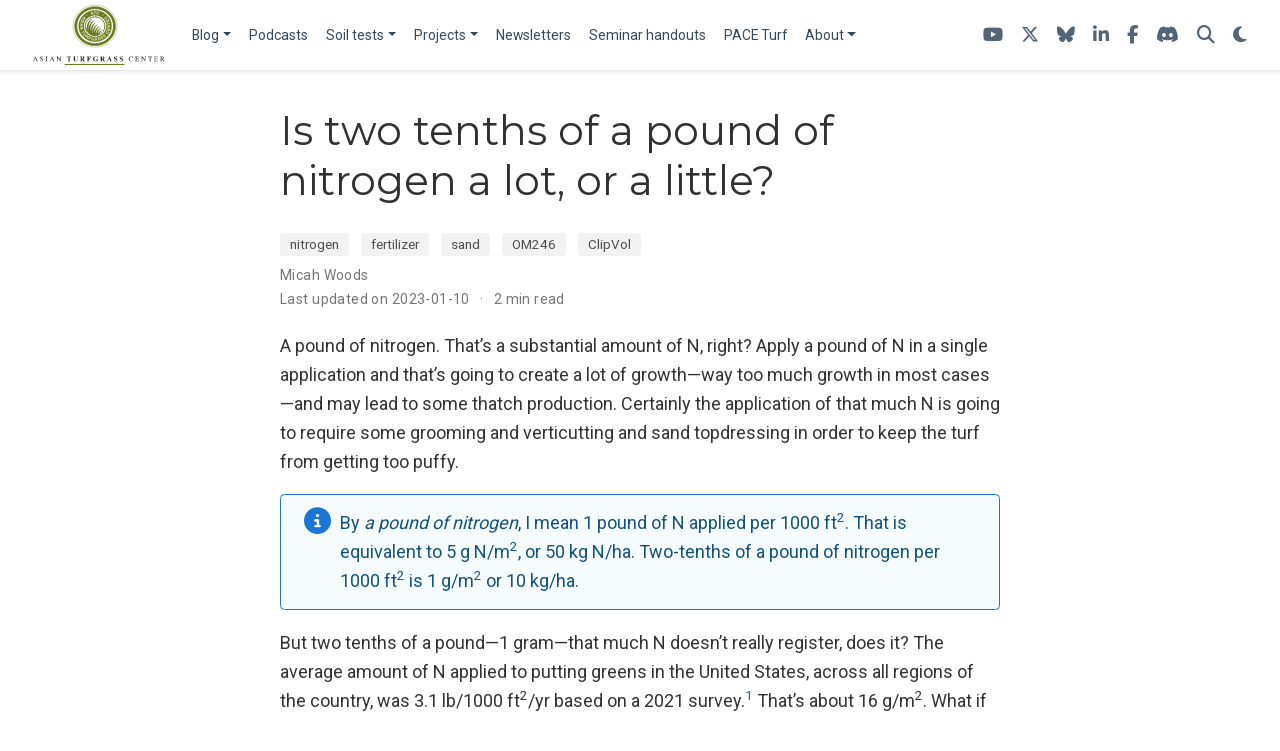

--- FILE ---
content_type: image/svg+xml
request_url: https://www.asianturfgrass.com/media/logo.svg
body_size: 24709
content:
<?xml version="1.0" encoding="UTF-8" standalone="no"?>
<svg
   xmlns:dc="http://purl.org/dc/elements/1.1/"
   xmlns:cc="http://creativecommons.org/ns#"
   xmlns:rdf="http://www.w3.org/1999/02/22-rdf-syntax-ns#"
   xmlns:svg="http://www.w3.org/2000/svg"
   xmlns="http://www.w3.org/2000/svg"
   xmlns:sodipodi="http://sodipodi.sourceforge.net/DTD/sodipodi-0.dtd"
   xmlns:inkscape="http://www.inkscape.org/namespaces/inkscape"
   version="1.1"
   id="svg2"
   xml:space="preserve"
   width="521.66797"
   height="236.39185"
   viewBox="0 0 521.66796 236.39184"
   sodipodi:docname="logo.svg"
   inkscape:version="0.92.5 (2060ec1f9f, 2020-04-08)"><metadata
     id="metadata8"><rdf:RDF><cc:Work
         rdf:about=""><dc:format>image/svg+xml</dc:format><dc:type
           rdf:resource="http://purl.org/dc/dcmitype/StillImage" /><dc:title></dc:title></cc:Work></rdf:RDF></metadata><defs
     id="defs6" /><sodipodi:namedview
     pagecolor="#ffffff"
     bordercolor="#666666"
     borderopacity="1"
     objecttolerance="10"
     gridtolerance="10"
     guidetolerance="10"
     inkscape:pageopacity="0"
     inkscape:pageshadow="2"
     inkscape:window-width="3164"
     inkscape:window-height="1747"
     id="namedview4"
     showgrid="false"
     inkscape:zoom="2.9"
     inkscape:cx="225.53841"
     inkscape:cy="194.92199"
     inkscape:window-x="36"
     inkscape:window-y="0"
     inkscape:window-maximized="1"
     inkscape:current-layer="g10" /><g
     id="g10"
     inkscape:groupmode="layer"
     inkscape:label="atc logo"
     transform="matrix(1.3333333,0,0,-1.3333333,97.384118,-83.823785)"><path
       d="m -73.03809,42.65723 v 0.1875 c 0.26563,0.02832 0.46485,0.12304 0.59766,0.28466 0.13281,0.16114 0.35547,0.61084 0.66895,1.34913 l 2.08496,4.91308 h 0.21386 l 2.47852,-5.66748 c 0.16211,-0.37549 0.29101,-0.60791 0.38769,-0.69726 0.09668,-0.08936 0.25879,-0.14991 0.48731,-0.18213 v -0.1875 h -2.53516 v 0.1875 c 0.292,0.02539 0.48047,0.05664 0.56543,0.09375 0.08399,0.03711 0.12696,0.12841 0.12696,0.27343 0,0.04834 -0.01661,0.13379 -0.04883,0.25586 -0.03321,0.12256 -0.07813,0.25147 -0.13672,0.38672 l -0.39942,0.95899 h -2.62597 c -0.26953,-0.65235 -0.42969,-1.04981 -0.47949,-1.19336 -0.05079,-0.14356 -0.07618,-0.25684 -0.07618,-0.34082 0,-0.167 0.06836,-0.28321 0.20508,-0.34766 0.08496,-0.03857 0.24414,-0.06738 0.47852,-0.08691 v -0.1875 h -1.99317 m 4.32129,2.5625 -1.14843,2.75879 -1.13965,-2.75879 z"
       style="fill:#231f20;fill-opacity:1;fill-rule:nonzero;stroke:none"
       id="path12"
       inkscape:connector-curvature="0" /><path
       d="m -62.75391,44.6416 c 0.16602,-0.44726 0.36231,-0.8042 0.58692,-1.07031 0.39062,-0.46387 0.87695,-0.69531 1.45703,-0.69531 0.31445,0 0.58594,0.10156 0.81543,0.30371 0.22851,0.20312 0.34375,0.48584 0.34375,0.84863 0,0.32715 -0.11719,0.61133 -0.35156,0.85352 -0.1543,0.1538 -0.47657,0.38427 -0.96778,0.6914 l -0.85449,0.53516 c -0.25684,0.16308 -0.46094,0.32812 -0.61133,0.49512 -0.27832,0.31689 -0.41797,0.66699 -0.41797,1.04882 0,0.50684 0.16797,0.92871 0.50586,1.26563 0.33692,0.33642 0.78321,0.50488 1.33985,0.50488 0.22949,0 0.50488,-0.05371 0.82715,-0.16015 0.32226,-0.10694 0.50683,-0.16016 0.55273,-0.16016 0.12402,0 0.20996,0.02783 0.25781,0.0835 0.04688,0.05566 0.08399,0.13476 0.11035,0.23681 h 0.1875 l 0.21875,-2.125 h -0.23437 c -0.16406,0.63965 -0.42676,1.08594 -0.78906,1.33887 -0.36231,0.25293 -0.72071,0.37988 -1.07422,0.37988 -0.27539,0 -0.51563,-0.08105 -0.72071,-0.24316 -0.2041,-0.16162 -0.30664,-0.38672 -0.30664,-0.67383 0,-0.25879 0.07813,-0.47949 0.23438,-0.66211 0.15625,-0.18652 0.40039,-0.38135 0.73047,-0.58398 l 0.88183,-0.54444 c 0.55176,-0.34033 0.94043,-0.65185 1.16504,-0.93506 0.22071,-0.28662 0.33203,-0.625 0.33203,-1.01562 0,-0.52442 -0.19629,-0.96289 -0.58789,-1.31445 -0.3916,-0.35157 -0.89258,-0.52735 -1.50195,-0.52735 -0.30664,0 -0.62695,0.0586 -0.95996,0.17578 -0.33399,0.11719 -0.52442,0.17578 -0.57324,0.17578 -0.11621,0 -0.19434,-0.03711 -0.23438,-0.1123 -0.04101,-0.07422 -0.06738,-0.1543 -0.08008,-0.23926 h -0.21875 l -0.29687,2.125 z"
       style="fill:#231f20;fill-opacity:1;fill-rule:nonzero;stroke:none"
       id="path14"
       inkscape:connector-curvature="0" /><path
       d="m -55.19238,42.84473 c 0.39941,0.02881 0.65722,0.08886 0.77636,0.18066 0.11719,0.09082 0.17676,0.32813 0.17676,0.70996 v 4.46875 c 0,0.36426 -0.05957,0.59912 -0.17676,0.7041 -0.11914,0.10498 -0.37695,0.167 -0.77636,0.18653 v 0.1875 h 2.92187 v -0.1875 c -0.39941,-0.01953 -0.65722,-0.08155 -0.77637,-0.18653 -0.11718,-0.10498 -0.17675,-0.33984 -0.17675,-0.7041 v -4.46875 c 0,-0.38183 0.05957,-0.61914 0.17675,-0.70996 0.11915,-0.0918 0.37696,-0.15185 0.77637,-0.18066 v -0.1875 h -2.92187 z"
       style="fill:#231f20;fill-opacity:1;fill-rule:nonzero;stroke:none"
       id="path16"
       inkscape:connector-curvature="0" /><path
       d="m -49.4248,42.65723 v 0.1875 c 0.26562,0.02832 0.46484,0.12304 0.59765,0.28466 0.13281,0.16114 0.35547,0.61084 0.66895,1.34913 l 2.08496,4.91308 h 0.21386 l 2.47852,-5.66748 c 0.16211,-0.37549 0.29102,-0.60791 0.3877,-0.69726 0.09668,-0.08936 0.25878,-0.14991 0.4873,-0.18213 v -0.1875 h -2.53516 v 0.1875 c 0.292,0.02539 0.48047,0.05664 0.56543,0.09375 0.08399,0.03711 0.12696,0.12841 0.12696,0.27343 0,0.04834 -0.0166,0.13379 -0.04883,0.25586 -0.0332,0.12256 -0.07813,0.25147 -0.13672,0.38672 l -0.39941,0.95899 h -2.62598 c -0.26953,-0.65235 -0.42969,-1.04981 -0.47949,-1.19336 -0.05078,-0.14356 -0.07617,-0.25684 -0.07617,-0.34082 0,-0.167 0.06835,-0.28321 0.20507,-0.34766 0.08496,-0.03857 0.24414,-0.06738 0.47852,-0.08691 v -0.1875 h -1.99316 m 4.32128,2.5625 -1.14843,2.75879 -1.13965,-2.75879 z"
       style="fill:#231f20;fill-opacity:1;fill-rule:nonzero;stroke:none"
       id="path18"
       inkscape:connector-curvature="0" /><path
       d="m -39.71875,42.84473 c 0.41211,0.04199 0.67676,0.13574 0.79297,0.28076 0.11719,0.14502 0.17578,0.48096 0.17578,1.0083 v 4.40918 l -0.13672,0.16113 c -0.14551,0.17236 -0.26953,0.2793 -0.37207,0.31983 -0.10254,0.04052 -0.25586,0.06396 -0.45996,0.0708 v 0.1875 h 1.7002 l 3.8623,-4.80274 v 3.33496 c 0,0.54834 -0.08105,0.90528 -0.24316,1.07129 -0.10645,0.10645 -0.34375,0.17676 -0.70997,0.20899 v 0.1875 h 2.34375 v -0.1875 c -0.38085,-0.03907 -0.63574,-0.13233 -0.76269,-0.2793 -0.12695,-0.14648 -0.19043,-0.48242 -0.19043,-1.00781 v -5.27539 h -0.16992 l -4.42383,5.5 v -3.89795 c 0,-0.54737 0.08008,-0.90381 0.23926,-1.06983 0.10449,-0.10742 0.33691,-0.18066 0.69824,-0.21972 v -0.1875 h -2.34375 z"
       style="fill:#231f20;fill-opacity:1;fill-rule:nonzero;stroke:none"
       id="path20"
       inkscape:connector-curvature="0" /><path
       d="m -24.84668,49.42285 h 5.98047 l 0.0098,-2.01562 h -0.28906 c -0.09375,0.71875 -0.36035,1.20459 -0.80176,1.458 -0.24902,0.13965 -0.61914,0.21631 -1.1123,0.2295 V 43.8252 c 0,-0.36817 0.06348,-0.61231 0.19043,-0.7334 0.12695,-0.12012 0.3916,-0.18067 0.79394,-0.18067 v -0.2539 h -3.5625 v 0.2539 c 0.39551,0 0.65821,0.06104 0.78907,0.1836 0.12988,0.12207 0.19531,0.36523 0.19531,0.73047 v 5.26953 c -0.4834,-0.01319 -0.85449,-0.08985 -1.11231,-0.2295 -0.47265,-0.25976 -0.74023,-0.74609 -0.80175,-1.458 h -0.28907 l 0.0098,2.01562 z"
       style="fill:#231f20;fill-opacity:1;fill-rule:nonzero;stroke:none"
       id="path22"
       inkscape:connector-curvature="0" /><path
       d="m -12.38965,49.42285 v -0.25 c -0.38574,-0.01318 -0.64453,-0.07324 -0.77441,-0.18164 -0.12989,-0.10742 -0.19434,-0.35449 -0.19434,-0.74023 v -3.35743 c 0,-0.50976 0.05957,-0.90332 0.17969,-1.18066 0.21777,-0.5166 0.63379,-0.77441 1.24902,-0.77441 0.76465,0 1.28125,0.28613 1.55078,0.8584 0.14844,0.31445 0.22364,0.7539 0.22364,1.32031 v 3.07129 c 0,0.35742 -0.06543,0.60351 -0.19727,0.73828 -0.13184,0.13476 -0.38867,0.21679 -0.77148,0.24609 v 0.25 h 2.1875 v -0.25 C -9.25391,49.11084 -9.46289,49.03516 -9.56445,48.94629 -9.66699,48.85645 -9.71777,48.65088 -9.71777,48.3291 v -3.20703 c 0,-0.85156 -0.20508,-1.50928 -0.61426,-1.97266 -0.40918,-0.46386 -1.05274,-0.69531 -1.92969,-0.69531 -1.14746,0 -1.93164,0.34375 -2.35449,1.03223 -0.22363,0.36523 -0.33594,0.83642 -0.33594,1.41406 v 3.35059 c 0,0.3789 -0.0498,0.61767 -0.15039,0.71582 -0.10059,0.09814 -0.32617,0.16699 -0.67773,0.20605 v 0.25 z"
       style="fill:#231f20;fill-opacity:1;fill-rule:nonzero;stroke:none"
       id="path24"
       inkscape:connector-curvature="0" /><path
       d="m -6.05859,42.90723 c 0.33691,0.0166 0.56738,0.08007 0.69043,0.19238 0.12304,0.11133 0.18457,0.35449 0.18457,0.72949 v 4.42188 c 0,0.38867 -0.07325,0.64257 -0.21875,0.75976 -0.09766,0.07862 -0.31641,0.13281 -0.65625,0.16211 v 0.25 h 3.22168 c 0.66796,0 1.20898,-0.07031 1.62207,-0.20996 0.80273,-0.28418 1.20312,-0.79394 1.20312,-1.53076 0,-0.54443 -0.20996,-0.97315 -0.62891,-1.28565 -0.32128,-0.23535 -0.66015,-0.38476 -1.01855,-0.45019 L 0.4668,43.10645 c 0.05664,-0.07764 0.11621,-0.12891 0.17968,-0.15332 0.0625,-0.02442 0.14063,-0.03956 0.23438,-0.0459 v -0.25 h -2.08691 l -2.33887,3.125 H -3.55859 V 43.8291 c 0,-0.35498 0.05859,-0.59424 0.1748,-0.71728 0.11719,-0.12354 0.35059,-0.19141 0.7002,-0.20459 v -0.25 h -3.375 v 0.25 m 3.90527,3.47851 c 0.28223,0.17383 0.42285,0.57617 0.42285,1.20655 0,0.38671 -0.05371,0.69189 -0.16113,0.9165 -0.18653,0.37988 -0.52442,0.57031 -1.0166,0.57031 -0.26758,0 -0.44336,-0.0332 -0.52539,-0.1001 -0.08399,-0.06689 -0.125,-0.17627 -0.125,-0.32861 v -2.54004 c 0.65429,0.0098 1.12304,0.10156 1.40527,0.27539 z"
       style="fill:#231f20;fill-opacity:1;fill-rule:nonzero;stroke:none"
       id="path26"
       inkscape:connector-curvature="0" /><path
       d="m 3.67871,42.90723 c 0.28223,0.0098 0.48242,0.04882 0.60059,0.11718 0.18359,0.1045 0.27441,0.30079 0.27441,0.58789 v 4.85059 c 0,0.29053 -0.08984,0.48633 -0.26953,0.58789 -0.1084,0.06152 -0.31055,0.10254 -0.60547,0.12207 v 0.25 H 9.35059 V 47.40723 H 9.09277 C 8.96875,48.02588 8.75977,48.45898 8.4668,48.70703 8.17383,48.95508 7.63184,49.0791 6.84277,49.0791 6.5498,49.0791 6.36328,49.04541 6.2832,48.97852 6.20313,48.91162 6.16309,48.78662 6.16309,48.604 v -2.32177 c 0.54394,-0.0098 0.91211,0.10205 1.10351,0.33545 0.19238,0.23339 0.33692,0.60595 0.43555,1.11767 H 7.95996 V 44.3916 H 7.70215 C 7.63281,44.92969 7.49414,45.32227 7.28711,45.56836 7.07813,45.81543 6.7041,45.93848 6.16309,45.93848 v -2.32813 c 0,-0.30957 0.08984,-0.50537 0.26953,-0.58838 0.17968,-0.08301 0.4541,-0.12158 0.82422,-0.11474 v -0.25 H 3.67871 Z"
       style="fill:#231f20;fill-opacity:1;fill-rule:nonzero;stroke:none"
       id="path28"
       inkscape:connector-curvature="0" /><path
       d="m 13.4375,48.49512 c 0.66602,0.70215 1.51563,1.05273 2.54883,1.05273 0.41406,0 0.82617,-0.07812 1.2373,-0.23437 0.41114,-0.15625 0.667,-0.23438 0.76758,-0.23438 0.10742,0 0.19434,0.03858 0.25977,0.11621 0.06543,0.07715 0.11816,0.19434 0.16113,0.35254 h 0.28125 V 47.2041 h -0.25 c -0.24121,0.50488 -0.48731,0.90283 -0.73828,1.19434 -0.46875,0.53711 -1,0.80566 -1.59278,0.80566 -0.64453,0 -1.11523,-0.27978 -1.4121,-0.83935 -0.2959,-0.55957 -0.44434,-1.34668 -0.44434,-2.36133 0,-0.83252 0.13769,-1.5752 0.41406,-2.22705 0.27539,-0.65235 0.80762,-0.97852 1.59766,-0.97852 0.42676,0 0.71387,0.08936 0.86133,0.26856 0.08398,0.10058 0.12695,0.25341 0.12695,0.45849 v 1.0542 c 0,0.30664 -0.09375,0.5083 -0.2793,0.60401 -0.12109,0.05908 -0.36718,0.09228 -0.73633,0.09912 v 0.25 h 3.42188 v -0.25 C 19.32129,45.26904 19.0957,45.19922 18.98438,45.07227 18.87402,44.94629 18.81836,44.7085 18.81836,44.36035 V 43.08643 C 18.5957,42.9458 18.2373,42.80566 17.74023,42.66504 17.24414,42.52441 16.68945,42.4541 16.0752,42.4541 c -1.11426,0 -2.00391,0.35059 -2.66993,1.05274 -0.62011,0.65576 -0.93066,1.47851 -0.93066,2.46728 0,0.99854 0.32129,1.83936 0.96289,2.521 z"
       style="fill:#231f20;fill-opacity:1;fill-rule:nonzero;stroke:none"
       id="path30"
       inkscape:connector-curvature="0" /><path
       d="m 22.5498,42.90723 c 0.33692,0.0166 0.56739,0.08007 0.69043,0.19238 0.12305,0.11133 0.18457,0.35449 0.18457,0.72949 v 4.42188 c 0,0.38867 -0.07324,0.64257 -0.21875,0.75976 -0.09667,0.07862 -0.31542,0.13281 -0.65625,0.16211 v 0.25 h 3.22168 c 0.66797,0 1.20899,-0.07031 1.62305,-0.20996 0.80078,-0.28418 1.20215,-0.79394 1.20215,-1.53076 0,-0.54443 -0.20996,-0.97315 -0.62988,-1.28565 -0.32032,-0.23535 -0.66016,-0.38476 -1.01758,-0.45019 l 2.12598,-2.83984 c 0.05664,-0.07764 0.11621,-0.12891 0.17968,-0.15332 0.06348,-0.02442 0.1416,-0.03956 0.23438,-0.0459 v -0.25 h -2.08692 l -2.33984,3.125 H 25.0498 V 43.8291 c 0,-0.35498 0.0586,-0.59424 0.17481,-0.71728 0.11719,-0.12354 0.34961,-0.19141 0.70019,-0.20459 v -0.25 h -3.375 v 0.25 m 3.90528,3.47851 c 0.28125,0.17383 0.42285,0.57617 0.42285,1.20655 0,0.38671 -0.05371,0.69189 -0.16113,0.9165 -0.18555,0.37988 -0.52539,0.57031 -1.0166,0.57031 -0.26758,0 -0.44239,-0.0332 -0.52637,-0.1001 C 25.0918,48.91211 25.0498,48.80273 25.0498,48.65039 v -2.54004 c 0.65528,0.0098 1.12305,0.10156 1.40528,0.27539 z"
       style="fill:#231f20;fill-opacity:1;fill-rule:nonzero;stroke:none"
       id="path32"
       inkscape:connector-curvature="0" /><path
       d="m 32.30273,42.90723 c 0.24122,0.0166 0.43555,0.12597 0.58301,0.3291 0.09473,0.12744 0.22949,0.40918 0.40625,0.84472 l 2.21875,5.48243 h 0.28711 l 2.22949,-5.26172 c 0.25,-0.59278 0.4375,-0.97461 0.56055,-1.14649 0.12402,-0.17187 0.29981,-0.25488 0.52734,-0.24804 v -0.25 h -3.23437 v 0.25 c 0.31836,0.01269 0.52832,0.04052 0.62891,0.083 0.10156,0.042 0.15136,0.14942 0.15136,0.32129 0,0.07813 -0.02636,0.19629 -0.07812,0.35547 -0.03223,0.09571 -0.07715,0.21094 -0.13281,0.34619 l -0.25586,0.6128 H 33.95996 C 33.81348,44.22656 33.71973,43.9668 33.67773,43.8457 33.58984,43.58691 33.5459,43.39844 33.5459,43.28076 c 0,-0.14404 0.0957,-0.24902 0.28808,-0.31445 0.11524,-0.03613 0.28711,-0.05615 0.51563,-0.05908 v -0.25 h -2.04688 v 0.25 m 3.74219,2.10937 -0.96972,2.32813 h -0.04981 l -0.9082,-2.32813 z"
       style="fill:#231f20;fill-opacity:1;fill-rule:nonzero;stroke:none"
       id="path34"
       inkscape:connector-curvature="0" /><path
       d="m 42.19629,44.98535 h 0.28906 c 0.1582,-0.74219 0.41504,-1.28222 0.76856,-1.61914 0.35351,-0.3374 0.75781,-0.50586 1.21484,-0.50586 0.44434,0 0.75977,0.11621 0.94727,0.34863 0.18652,0.23243 0.28027,0.47706 0.28027,0.73389 0,0.29883 -0.09766,0.54248 -0.29297,0.73096 -0.12891,0.12402 -0.39062,0.28467 -0.78516,0.48291 l -0.63476,0.32178 c -0.63086,0.31836 -1.0752,0.63378 -1.33496,0.9458 -0.25977,0.31201 -0.38965,0.69726 -0.38965,1.15576 0,0.4873 0.17187,0.94238 0.51562,1.36523 0.34375,0.42237 0.87012,0.63379 1.58008,0.63379 0.36035,0 0.70996,-0.05615 1.04785,-0.16797 0.33692,-0.1123 0.5293,-0.16797 0.57715,-0.16797 0.1084,0 0.1836,0.03077 0.22559,0.09229 0.04101,0.06152 0.07519,0.14258 0.10058,0.24365 h 0.29688 v -2.17187 h -0.28125 c -0.12988,0.50683 -0.35938,0.94336 -0.6875,1.30957 -0.32813,0.36621 -0.72656,0.5498 -1.19531,0.5498 -0.33008,0 -0.59082,-0.0918 -0.78223,-0.27539 -0.19238,-0.18359 -0.28809,-0.40723 -0.28809,-0.67041 0,-0.31543 0.08985,-0.55127 0.26954,-0.70703 0.17578,-0.15918 0.57226,-0.39307 1.18847,-0.70166 l 0.73828,-0.37109 c 0.3291,-0.16553 0.59082,-0.34913 0.78711,-0.55079 0.36524,-0.37744 0.54785,-0.83593 0.54785,-1.37597 0,-0.50391 -0.19628,-0.97949 -0.58789,-1.42676 -0.3916,-0.44727 -1.01953,-0.6709 -1.88281,-0.6709 -0.19824,0 -0.39941,0.01856 -0.60254,0.05469 -0.20312,0.03613 -0.40429,0.0918 -0.60156,0.16797 l -0.19238,0.0708 c -0.04493,0.01221 -0.08789,0.02295 -0.12989,0.03076 -0.04101,0.0078 -0.07617,0.01172 -0.10546,0.01172 -0.10157,0 -0.17188,-0.0293 -0.21094,-0.08789 -0.03809,-0.05811 -0.07227,-0.14063 -0.10059,-0.24805 h -0.28906 z"
       style="fill:#231f20;fill-opacity:1;fill-rule:nonzero;stroke:none"
       id="path36"
       inkscape:connector-curvature="0" /><path
       d="m 50.25781,44.98535 h 0.28907 c 0.1582,-0.74219 0.41406,-1.28222 0.76757,-1.61914 0.35352,-0.3374 0.75977,-0.50586 1.21582,-0.50586 0.44434,0 0.75977,0.11621 0.94629,0.34863 0.1875,0.23243 0.28125,0.47706 0.28125,0.73389 0,0.29883 -0.09765,0.54248 -0.29297,0.73096 -0.1289,0.12402 -0.39062,0.28467 -0.78515,0.48291 l -0.63477,0.32178 c -0.63086,0.31836 -1.07519,0.63378 -1.33496,0.9458 -0.25976,0.31201 -0.38965,0.69726 -0.38965,1.15576 0,0.4873 0.17188,0.94238 0.51563,1.36523 0.34375,0.42237 0.87011,0.63379 1.58008,0.63379 0.36132,0 0.70996,-0.05615 1.04687,-0.16797 0.33789,-0.1123 0.53027,-0.16797 0.57813,-0.16797 0.10839,0 0.18359,0.03077 0.22558,0.09229 0.04102,0.06152 0.0752,0.14258 0.10059,0.24365 h 0.29687 v -2.17187 h -0.28125 c -0.12988,0.50683 -0.35937,0.94336 -0.6875,1.30957 -0.32812,0.36621 -0.72656,0.5498 -1.19531,0.5498 -0.33008,0 -0.59082,-0.0918 -0.7832,-0.27539 -0.19141,-0.18359 -0.28711,-0.40723 -0.28711,-0.67041 0,-0.31543 0.08984,-0.55127 0.26953,-0.70703 0.17578,-0.15918 0.57226,-0.39307 1.18945,-0.70166 l 0.73731,-0.37109 c 0.3291,-0.16553 0.59082,-0.34913 0.78711,-0.55079 0.36523,-0.37744 0.54785,-0.83593 0.54785,-1.37597 0,-0.50391 -0.19629,-0.97949 -0.58789,-1.42676 -0.3916,-0.44727 -1.01953,-0.6709 -1.88282,-0.6709 -0.19824,0 -0.39941,0.01856 -0.60253,0.05469 -0.20313,0.03613 -0.40332,0.0918 -0.60254,0.16797 l -0.19141,0.0708 c -0.04492,0.01221 -0.08789,0.02295 -0.12988,0.03076 -0.04102,0.0078 -0.07617,0.01172 -0.10547,0.01172 -0.10254,0 -0.17285,-0.0293 -0.21094,-0.08789 -0.03808,-0.05811 -0.07129,-0.14063 -0.10058,-0.24805 h -0.28907 z"
       style="fill:#231f20;fill-opacity:1;fill-rule:nonzero;stroke:none"
       id="path38"
       inkscape:connector-curvature="0" /><path
       d="m 66.66602,49.3916 c -1.03907,0 -1.88379,-0.34717 -2.53223,-1.04101 -0.61621,-0.66163 -0.92383,-1.4795 -0.92383,-2.45362 0,-0.95166 0.29102,-1.74511 0.87402,-2.38037 0.63086,-0.6875 1.48438,-1.03125 2.5586,-1.03125 0.65332,0 1.26074,0.17871 1.82031,0.53711 0.3291,0.21192 0.60352,0.45801 0.8252,0.73828 l -0.1836,0.18555 c -0.2998,-0.28418 -0.57519,-0.49609 -0.82617,-0.63574 -0.4375,-0.24805 -0.91504,-0.37207 -1.43262,-0.37207 -0.71777,0 -1.31054,0.2666 -1.77734,0.7998 -0.46875,0.5332 -0.70215,1.24707 -0.70215,2.14063 0,0.97265 0.22266,1.73535 0.66797,2.29004 0.44531,0.55468 1.01855,0.83203 1.71973,0.83203 0.69531,0 1.24804,-0.25879 1.65918,-0.77539 0.21484,-0.27442 0.38964,-0.63575 0.52343,-1.08399 h 0.22657 l -0.09375,2.25 h -0.20313 c -0.03223,-0.11084 -0.09082,-0.19238 -0.17578,-0.24414 -0.08496,-0.05225 -0.1748,-0.07812 -0.26855,-0.07812 -0.04688,0 -0.25977,0.05371 -0.64063,0.16113 -0.38184,0.10742 -0.75293,0.16113 -1.11523,0.16113 z"
       style="fill:#231f20;fill-opacity:1;fill-rule:nonzero;stroke:none"
       id="path40"
       inkscape:connector-curvature="0" /><path
       d="m 72.23926,42.84473 c 0.36621,0.03857 0.60351,0.10351 0.71191,0.19531 0.1084,0.09082 0.16309,0.32324 0.16309,0.69531 v 4.46875 c 0,0.35156 -0.05371,0.58154 -0.16016,0.68945 -0.10742,0.1084 -0.3457,0.1753 -0.71484,0.20118 v 0.1875 h 5.3125 l 0.04687,-1.40625 h -0.25 c -0.08496,0.43945 -0.21191,0.72363 -0.38183,0.85302 -0.16895,0.1294 -0.54688,0.19385 -1.13379,0.19385 h -1.37598 c -0.14844,0 -0.24023,-0.02392 -0.27539,-0.07129 -0.03418,-0.04785 -0.05176,-0.13769 -0.05176,-0.26904 V 46.3291 h 1.54688 c 0.4248,0 0.69531,0.0625 0.81152,0.18848 0.11719,0.12597 0.21094,0.38086 0.28223,0.76465 h 0.23437 v -2.29688 h -0.23437 c -0.0752,0.38574 -0.16992,0.64063 -0.28711,0.76563 -0.11621,0.125 -0.38574,0.1875 -0.80664,0.1875 h -1.54688 v -2.48389 c 0,-0.19971 0.0625,-0.31689 0.18848,-0.35303 0.125,-0.03613 0.50195,-0.05371 1.12793,-0.05371 0.67871,0 1.17969,0.07324 1.50293,0.21875 0.32226,0.14649 0.61523,0.50049 0.87793,1.0625 h 0.27148 l -0.44238,-1.67187 h -5.41699 z"
       style="fill:#231f20;fill-opacity:1;fill-rule:nonzero;stroke:none"
       id="path42"
       inkscape:connector-curvature="0" /><path
       d="m 80.84766,42.84473 c 0.41211,0.04199 0.67675,0.13574 0.79297,0.28076 0.11718,0.14502 0.17578,0.48096 0.17578,1.0083 v 4.40918 l -0.13672,0.16113 c -0.14551,0.17236 -0.26953,0.2793 -0.37207,0.31983 -0.10254,0.04052 -0.25586,0.06396 -0.45996,0.0708 v 0.1875 h 1.70019 l 3.86231,-4.80274 v 3.33496 c 0,0.54834 -0.08106,0.90528 -0.24317,1.07129 -0.10644,0.10645 -0.34375,0.17676 -0.70996,0.20899 v 0.1875 h 2.34375 v -0.1875 c -0.38086,-0.03907 -0.63574,-0.13233 -0.76269,-0.2793 -0.12696,-0.14648 -0.19043,-0.48242 -0.19043,-1.00781 v -5.27539 h -0.16993 l -4.42382,5.5 v -3.89795 c 0,-0.54737 0.08007,-0.90381 0.23925,-1.06983 0.1045,-0.10742 0.33692,-0.18066 0.69825,-0.21972 v -0.1875 h -2.34375 z"
       style="fill:#231f20;fill-opacity:1;fill-rule:nonzero;stroke:none"
       id="path44"
       inkscape:connector-curvature="0" /><path
       d="m 90.64746,49.28223 h 5.67188 l 0.04687,-1.70313 h -0.23437 c -0.11817,0.53272 -0.26758,0.8794 -0.44825,1.04004 -0.18164,0.16065 -0.56347,0.24121 -1.1455,0.24121 h -0.54688 v -5.125 c 0,-0.38183 0.05957,-0.61914 0.17676,-0.70996 0.11914,-0.0918 0.37695,-0.15185 0.77637,-0.18066 v -0.1875 h -2.92188 v 0.1875 c 0.42578,0.03222 0.69043,0.10205 0.7959,0.20898 0.10449,0.10693 0.15723,0.37598 0.15723,0.80664 v 5 h -0.54688 c -0.55176,0 -0.92773,-0.07959 -1.12793,-0.23877 -0.19922,-0.15918 -0.34961,-0.50683 -0.45019,-1.04248 h -0.25 z"
       style="fill:#231f20;fill-opacity:1;fill-rule:nonzero;stroke:none"
       id="path46"
       inkscape:connector-curvature="0" /><path
       d="m 99.17773,42.84473 c 0.36622,0.03857 0.60352,0.10351 0.71192,0.19531 0.1084,0.09082 0.16308,0.32324 0.16308,0.69531 v 4.46875 c 0,0.35156 -0.05371,0.58154 -0.16015,0.68945 -0.10742,0.1084 -0.3457,0.1753 -0.71485,0.20118 v 0.1875 h 5.3125 l 0.0469,-1.40625 h -0.25 c -0.085,0.43945 -0.21191,0.72363 -0.38086,0.85302 -0.16992,0.1294 -0.54785,0.19385 -1.13477,0.19385 h -1.37695 c -0.14844,0 -0.23926,-0.02392 -0.27441,-0.07129 -0.0342,-0.04785 -0.0518,-0.13769 -0.0518,-0.26904 V 46.3291 h 1.54687 c 0.42383,0 0.69532,0.0625 0.81153,0.18848 0.11719,0.12597 0.21094,0.38086 0.28222,0.76465 h 0.23438 v -2.29688 h -0.23438 c -0.0742,0.38574 -0.16992,0.64063 -0.2871,0.76563 -0.11622,0.125 -0.38575,0.1875 -0.80665,0.1875 h -1.54687 v -2.48389 c 0,-0.19971 0.0625,-0.31689 0.18848,-0.35303 0.12597,-0.03613 0.50195,-0.05371 1.12793,-0.05371 0.67871,0 1.17968,0.07324 1.50293,0.21875 0.32324,0.14649 0.61523,0.50049 0.87793,1.0625 h 0.27148 l -0.44336,-1.67187 h -5.41602 v 0.1875 z"
       style="fill:#231f20;fill-opacity:1;fill-rule:nonzero;stroke:none"
       id="path48"
       inkscape:connector-curvature="0" /><path
       d="m 107.77051,42.84473 c 0.3916,0.03564 0.63476,0.11035 0.73047,0.22363 0.0967,0.11328 0.14453,0.37695 0.14453,0.79199 v 4.34375 c 0,0.34863 -0.0537,0.57666 -0.16113,0.68457 -0.1084,0.1084 -0.34571,0.17676 -0.71387,0.20606 v 0.1875 h 2.78222 c 0.57813,0 1.06055,-0.07325 1.44727,-0.21973 0.73242,-0.27637 1.09863,-0.78613 1.09863,-1.52783 0,-0.49805 -0.16308,-0.88037 -0.4873,-1.14697 -0.3252,-0.26709 -0.7666,-0.44288 -1.3252,-0.52735 l 2.06641,-2.5415 c 0.12695,-0.15479 0.25391,-0.26807 0.38184,-0.33838 0.12695,-0.07129 0.29003,-0.11621 0.48925,-0.13574 v -0.1875 h -1.63867 l -2.51465,3.09375 -0.40918,-0.03125 v -1.97461 c 0,-0.37012 0.0557,-0.60449 0.16895,-0.70313 0.11133,-0.09961 0.35644,-0.16504 0.73437,-0.19726 v -0.1875 h -2.79394 v 0.1875 m 3.4375,3.45312 c 0.53125,0.22119 0.79687,0.63721 0.79687,1.24805 0,0.58789 -0.23828,0.98877 -0.71386,1.20361 -0.25489,0.11572 -0.59278,0.17334 -1.01368,0.17334 -0.2832,0 -0.45703,-0.02051 -0.5205,-0.06152 -0.0635,-0.04151 -0.0957,-0.1377 -0.0957,-0.28906 V 46.0791 c 0.72168,0.02539 1.23731,0.09815 1.54688,0.21875 z"
       style="fill:#231f20;fill-opacity:1;fill-rule:nonzero;stroke:none"
       id="path50"
       inkscape:connector-curvature="0" /><path
       d="M -27.74707,38.0791 H 57.08594"
       style="fill:none;stroke:#6a791b;stroke-width:1.5;stroke-linecap:butt;stroke-linejoin:miter;stroke-miterlimit:4;stroke-dasharray:none;stroke-opacity:1"
       id="path52"
       inkscape:connector-curvature="0" /><path
       d="m -13.71484,92.20947 c 0,-15.18945 13.0039,-27.50146 29.05078,-27.50146 16.04492,0 29.05273,12.31201 29.05273,27.50146 0,15.1919 -13.00781,27.50489 -29.05273,27.50489 -16.04688,0 -29.05078,-12.31299 -29.05078,-27.50489 z"
       style="fill:#6a791b;fill-opacity:1;fill-rule:nonzero;stroke:#6a791b;stroke-width:0.77588999;stroke-linecap:butt;stroke-linejoin:miter;stroke-miterlimit:4;stroke-dasharray:none;stroke-opacity:1"
       id="path54"
       inkscape:connector-curvature="0" /><path
       d="m -16.08301,92.20947 c 0,-16.42724 14.06738,-29.7456 31.41895,-29.7456 17.35156,0 31.41992,13.31836 31.41992,29.7456 0,16.43116 -14.06836,29.74756 -31.41992,29.74756 -17.35157,0 -31.41895,-13.3164 -31.41895,-29.74756 z"
       style="fill:none;stroke:#6a791b;stroke-width:0.45789;stroke-linecap:butt;stroke-linejoin:miter;stroke-miterlimit:4;stroke-dasharray:none;stroke-opacity:1"
       id="path56"
       inkscape:connector-curvature="0" /><path
       d="m -10.81055,92.20947 c 0,-13.67041 11.70703,-24.75097 26.14649,-24.75097 14.43945,0 26.14453,11.08056 26.14453,24.75097 0,13.67188 -11.70508,24.75147 -26.14453,24.75147 -14.43946,0 -26.14649,-11.07959 -26.14649,-24.75147 z"
       style="fill:#ffffff;fill-opacity:1;fill-rule:nonzero;stroke:#6a791b;stroke-width:1.08629;stroke-linecap:butt;stroke-linejoin:miter;stroke-miterlimit:4;stroke-dasharray:none;stroke-opacity:1"
       id="path58"
       inkscape:connector-curvature="0" /><path
       d="m -7.85645,92.37207 c 0,-12.15234 10.41211,-22.00195 23.24512,-22.00195 12.83789,0 23.24024,9.84961 23.24024,22.00195 0,12.15186 -10.40235,22.00098 -23.24024,22.00098 -12.83301,0 -23.24512,-9.84912 -23.24512,-22.00098 z"
       style="fill:#6a791b;fill-opacity:1;fill-rule:nonzero;stroke:#6a791b;stroke-width:0.77588999;stroke-linecap:butt;stroke-linejoin:miter;stroke-miterlimit:4;stroke-dasharray:none;stroke-opacity:1"
       id="path60"
       inkscape:connector-curvature="0" /><path
       d="m -0.63477,92.32178 c 0,-8.35303 7.15332,-15.12744 15.97852,-15.12744 8.82617,0 15.97852,6.77441 15.97852,15.12744 0,8.35547 -7.15235,15.12939 -15.97852,15.12939 -8.8252,0 -15.97852,-6.77392 -15.97852,-15.12939 z"
       style="fill:#ffffff;fill-opacity:1;fill-rule:nonzero;stroke:none"
       id="path62"
       inkscape:connector-curvature="0" /><path
       d="m 11.79004,109.9375 -1.54492,-0.35498 -0.18457,-1.24561 -0.50782,-0.11621 0.58985,4.14991 0.53808,0.12451 2.33301,-3.48194 -0.51562,-0.11865 -0.70801,1.04297 m -0.24609,0.36914 -0.98438,1.48145 -0.25,-1.76563 z"
       style="fill:#ffffff;fill-opacity:1;fill-rule:nonzero;stroke:#ffffff;stroke-width:0.22899;stroke-linecap:butt;stroke-linejoin:miter;stroke-miterlimit:4;stroke-dasharray:none;stroke-opacity:1"
       id="path64"
       inkscape:connector-curvature="0" /><path
       d="m 13.37695,112.50977 1.29688,0.0249 0.0664,-3.47656 0.49219,0.009 -0.06445,3.47559 1.29297,0.0269 -0.0078,0.43653 -3.08204,-0.061 0.0059,-0.43554 z"
       style="fill:#ffffff;fill-opacity:1;fill-rule:nonzero;stroke:#ffffff;stroke-width:0.22899;stroke-linecap:butt;stroke-linejoin:miter;stroke-miterlimit:4;stroke-dasharray:none;stroke-opacity:1"
       id="path66"
       inkscape:connector-curvature="0" /><path
       d="m 20.0293,108.86133 c 0.3789,0.21826 0.60156,0.53613 0.68554,0.95459 l -0.46679,0.0874 c -0.0586,-0.31445 -0.22461,-0.54248 -0.49805,-0.68555 -0.27344,-0.14111 -0.56055,-0.18506 -0.85547,-0.12939 -0.39648,0.0747 -0.66211,0.2793 -0.80273,0.61182 -0.14063,0.33251 -0.16797,0.72021 -0.08594,1.15869 0.07617,0.41748 0.25391,0.76074 0.53125,1.03515 0.27344,0.27295 0.58984,0.37696 0.94727,0.3086 0.35156,-0.0649 0.60937,-0.19922 0.76367,-0.40186 0.16015,-0.20019 0.24218,-0.40576 0.24609,-0.62012 l 0.46289,-0.0859 c 0.0332,0.33789 -0.0664,0.65527 -0.29687,0.95215 -0.23243,0.29589 -0.59571,0.49023 -1.09571,0.58544 -0.49023,0.0933 -0.92578,-0.0254 -1.30859,-0.35302 -0.38477,-0.32569 -0.63281,-0.78418 -0.74219,-1.37061 -0.10742,-0.55762 -0.05469,-1.04541 0.1543,-1.46338 0.20898,-0.41943 0.58789,-0.67968 1.14062,-0.78418 0.43946,-0.0825 0.84766,-0.0176 1.22071,0.2002 z"
       style="fill:#ffffff;fill-opacity:1;fill-rule:nonzero;stroke:#ffffff;stroke-width:0.22899;stroke-linecap:butt;stroke-linejoin:miter;stroke-miterlimit:4;stroke-dasharray:none;stroke-opacity:1"
       id="path68"
       inkscape:connector-curvature="0" /><path
       d="m -1.14844,103.35742 1.0166,1.2168 -0.60839,1.10351 0.33007,0.40186 2.04981,-3.66064 -0.35449,-0.42334 -3.96582,1.35742 0.33789,0.40674 1.19433,-0.40235 m 0.4209,-0.14355 1.68262,-0.58301 -0.87012,1.55664 z"
       style="fill:#ffffff;fill-opacity:1;fill-rule:nonzero;stroke:#ffffff;stroke-width:0.22899;stroke-linecap:butt;stroke-linejoin:miter;stroke-miterlimit:4;stroke-dasharray:none;stroke-opacity:1"
       id="path70"
       inkscape:connector-curvature="0" /><path
       d="m -0.96094,100.84229 c 0.33008,-0.16358 0.53418,-0.40333 0.61426,-0.7168 0.07813,-0.31445 0.02344,-0.66797 -0.17285,-1.0586 -0.19141,-0.3833 -0.44238,-0.63134 -0.75391,-0.74707 -0.3125,-0.11572 -0.625,-0.09521 -0.9375,0.06006 l 0.20899,0.417 c 0.24609,-0.07471 0.458,-0.08204 0.63281,-0.02051 0.17578,0.06152 0.32617,0.22314 0.45898,0.48388 0.11914,0.24024 0.1709,0.45801 0.1543,0.65039 -0.01269,0.19483 -0.1123,0.33594 -0.29687,0.42676 -0.20899,0.10352 -0.38184,0.10108 -0.51661,-0.0112 -0.13671,-0.11181 -0.34082,-0.32861 -0.60546,-0.65185 -0.26954,-0.32569 -0.51465,-0.55274 -0.73926,-0.68506 -0.22071,-0.12988 -0.50098,-0.11328 -0.8291,0.04883 -0.33008,0.1665 -0.52539,0.41601 -0.58497,0.75439 -0.06445,0.33643 -0.00488,0.68311 0.16797,1.03516 0.23243,0.46631 0.51953,0.75976 0.86524,0.88232 0.34277,0.12256 0.68945,0.0957 1.03906,-0.0776 l -0.20605,-0.42334 c -0.27735,0.10645 -0.52051,0.12403 -0.7334,0.0454 -0.21485,-0.0771 -0.40235,-0.27978 -0.56543,-0.60742 -0.12403,-0.25195 -0.17188,-0.48095 -0.1416,-0.69043 0.03613,-0.20703 0.14941,-0.36084 0.3457,-0.45752 0.21582,-0.10791 0.39062,-0.10937 0.5293,-0.0044 0.14062,0.10254 0.33789,0.31152 0.59179,0.62353 0.25684,0.3125 0.49121,0.54737 0.70801,0.70557 0.2168,0.16162 0.4707,0.16748 0.7666,0.0186 z"
       style="fill:#ffffff;fill-opacity:1;fill-rule:nonzero;stroke:#ffffff;stroke-width:0.22899;stroke-linecap:butt;stroke-linejoin:miter;stroke-miterlimit:4;stroke-dasharray:none;stroke-opacity:1"
       id="path72"
       inkscape:connector-curvature="0" /><path
       d="m -5.22656,97.94482 3.75293,-1.11035 -0.14063,-0.47314 -3.75097,1.11133 z"
       style="fill:#ffffff;fill-opacity:1;fill-rule:nonzero;stroke:#ffffff;stroke-width:0.22899;stroke-linecap:butt;stroke-linejoin:miter;stroke-miterlimit:4;stroke-dasharray:none;stroke-opacity:1"
       id="path74"
       inkscape:connector-curvature="0" /><path
       d="m -4.90625,93.25586 0.16309,1.57764 -1.11719,0.57666 0.05371,0.51806 3.7334,-1.89892 -0.05762,-0.54834 -4.04394,-1.08399 0.05078,0.52783 1.21777,0.33106 m 0.42773,0.11475 1.72168,0.45361 -1.58984,0.80664 z"
       style="fill:#ffffff;fill-opacity:1;fill-rule:nonzero;stroke:#ffffff;stroke-width:0.22899;stroke-linecap:butt;stroke-linejoin:miter;stroke-miterlimit:4;stroke-dasharray:none;stroke-opacity:1"
       id="path76"
       inkscape:connector-curvature="0" /><path
       d="m -6.10059,90.79883 3.86914,0.59521 0.08887,-0.5874 -2.86426,-2.46777 3.1709,0.48877 0.07422,-0.48877 -3.87012,-0.59473 -0.09179,0.59131 2.83008,2.45752 -3.12989,-0.48291 z"
       style="fill:#ffffff;fill-opacity:1;fill-rule:nonzero;stroke:#ffffff;stroke-width:0.22899;stroke-linecap:butt;stroke-linejoin:miter;stroke-miterlimit:4;stroke-dasharray:none;stroke-opacity:1"
       id="path78"
       inkscape:connector-curvature="0" /><path
       d="m -0.91504,85.92188 1.52051,-2.68458 -0.38281,-0.21533 -0.6377,1.12842 -3.02539,-1.71191 -0.24414,0.42968 3.02832,1.71192 -0.63672,1.12597 z"
       style="fill:#ffffff;fill-opacity:1;fill-rule:nonzero;stroke:#ffffff;stroke-width:0.22899;stroke-linecap:butt;stroke-linejoin:miter;stroke-miterlimit:4;stroke-dasharray:none;stroke-opacity:1"
       id="path80"
       inkscape:connector-curvature="0" /><path
       d="M 1.05273,82.6416 1.3877,82.27783 -0.62988,80.4292 c -0.17774,-0.16504 -0.25489,-0.36768 -0.23047,-0.60742 0.02832,-0.23926 0.13281,-0.45801 0.3164,-0.65576 0.18165,-0.19825 0.39063,-0.31983 0.63086,-0.36475 0.23926,-0.04443 0.44922,0.01562 0.63184,0.18359 l 2.00391,1.83741 0.33203,-0.36426 -1.96973,-1.80762 c -0.2832,-0.26025 -0.6123,-0.37451 -0.97851,-0.33643 -0.36817,0.03516 -0.69922,0.21387 -0.9961,0.5376 -0.29101,0.31983 -0.4414,0.66211 -0.45312,1.02979 -0.00977,0.36572 0.12402,0.67578 0.40039,0.9292 z"
       style="fill:#ffffff;fill-opacity:1;fill-rule:nonzero;stroke:#ffffff;stroke-width:0.22899;stroke-linecap:butt;stroke-linejoin:miter;stroke-miterlimit:4;stroke-dasharray:none;stroke-opacity:1"
       id="path82"
       inkscape:connector-curvature="0" /><path
       d="m 1.70703,76.50244 2.18945,3.24268 1.45997,-0.98584 C 5.72656,78.50781 5.94727,78.24658 6.01563,77.97314 6.08105,77.69971 6.02246,77.42188 5.83203,77.14063 5.68066,76.9126 5.51758,76.771 5.34766,76.71436 5.17676,76.65723 5.01465,76.65186 4.85645,76.70068 4.94629,76.5708 4.99512,76.44141 5.00879,76.31396 5.02148,76.18506 4.92773,75.95459 4.73145,75.62598 4.53906,75.29443 4.43066,75.09912 4.41016,75.04102 4.38574,74.98145 4.37305,74.93262 4.36816,74.89404 4.36523,74.85498 4.37012,74.81934 4.39355,74.78271 l -0.04589,-0.06396 -0.5127,0.34424 0.10449,0.22607 c 0.02442,0.04639 0.12989,0.21387 0.31934,0.50147 0.18457,0.28857 0.26074,0.50049 0.22266,0.63623 -0.03809,0.13623 -0.08399,0.23535 -0.14551,0.29931 -0.05567,0.06348 -0.13281,0.12549 -0.22559,0.18946 l -1.0498,0.70996 -0.94532,-1.39844 -0.4082,0.27539 m 2.35352,2.60401 -0.75489,-1.11963 1.0127,-0.68604 c 0.23633,-0.15869 0.44434,-0.23291 0.62109,-0.22217 0.17774,0.01075 0.33203,0.11231 0.46387,0.30713 0.12891,0.19434 0.16797,0.37696 0.10938,0.54541 -0.05957,0.1709 -0.20508,0.33399 -0.43653,0.49121 z"
       style="fill:#ffffff;fill-opacity:1;fill-rule:nonzero;stroke:#ffffff;stroke-width:0.22899;stroke-linecap:butt;stroke-linejoin:miter;stroke-miterlimit:4;stroke-dasharray:none;stroke-opacity:1"
       id="path84"
       inkscape:connector-curvature="0" /><path
       d="M 5.94336,73.93945 7.39355,77.57666 9.90234,76.57715 9.73926,76.17188 7.69043,76.9873 7.21973,75.8042 8.89063,75.13818 8.73242,74.73096 7.05762,75.39795 6.40332,73.75732 Z"
       style="fill:#ffffff;fill-opacity:1;fill-rule:nonzero;stroke:#ffffff;stroke-width:0.22899;stroke-linecap:butt;stroke-linejoin:miter;stroke-miterlimit:4;stroke-dasharray:none;stroke-opacity:1"
       id="path86"
       inkscape:connector-curvature="0" /><path
       d="m 11.51563,72.16455 c -0.5127,0.08594 -0.88575,0.33887 -1.12598,0.76123 -0.23633,0.42383 -0.3086,0.90869 -0.21973,1.45459 0.09766,0.58789 0.33496,1.05225 0.70996,1.38916 0.37598,0.33692 0.80957,0.46436 1.30469,0.38233 0.49707,-0.08301 0.86816,-0.27002 1.10449,-0.56006 0.23828,-0.292 0.34571,-0.60645 0.32032,-0.94532 l -0.46485,0.07666 c -0.01367,0.21241 -0.09765,0.417 -0.25976,0.61426 -0.16211,0.19776 -0.4209,0.32422 -0.77149,0.38379 -0.3623,0.05957 -0.6748,-0.05176 -0.94433,-0.33203 -0.26661,-0.28076 -0.4375,-0.62842 -0.50489,-1.04443 -0.07422,-0.44336 -0.0332,-0.82959 0.11328,-1.15821 0.14844,-0.33056 0.4209,-0.52636 0.81641,-0.59179 0.33301,-0.05567 0.65527,-0.0049 0.96484,0.15576 0.31055,0.15869 0.5,0.45849 0.57227,0.90234 l -1.16504,0.19336 0.07324,0.42969 1.59571,-0.26416 -0.3418,-2.06055 -0.2832,0.04688 -0.06446,0.5166 c -0.21679,-0.17188 -0.43554,-0.28467 -0.66015,-0.33936 -0.22364,-0.05566 -0.4795,-0.05859 -0.76953,-0.01074 z"
       style="fill:#ffffff;fill-opacity:1;fill-rule:nonzero;stroke:#ffffff;stroke-width:0.22899;stroke-linecap:butt;stroke-linejoin:miter;stroke-miterlimit:4;stroke-dasharray:none;stroke-opacity:1"
       id="path88"
       inkscape:connector-curvature="0" /><path
       d="m 15.29883,71.87158 -0.23047,3.90674 1.75391,0.104 c 0.45117,0.02784 0.7832,-0.04541 1.0039,-0.2207 0.22071,-0.17529 0.3418,-0.43359 0.36328,-0.77197 0.01563,-0.27344 -0.02734,-0.48584 -0.1289,-0.63428 -0.09961,-0.14892 -0.22657,-0.25195 -0.38086,-0.30908 0.15039,-0.04834 0.26562,-0.12256 0.35547,-0.21533 0.08789,-0.09571 0.15429,-0.33399 0.20117,-0.71289 0.04883,-0.38086 0.07812,-0.59961 0.09961,-0.66162 0.01562,-0.05957 0.03711,-0.10743 0.05469,-0.14014 0.02343,-0.0332 0.04882,-0.05908 0.08593,-0.07373 l 0.0059,-0.08008 -0.61523,-0.03662 -0.05469,0.24267 c -0.0098,0.05176 -0.02734,0.24659 -0.05273,0.5918 -0.02735,0.34278 -0.09571,0.55664 -0.21094,0.64111 -0.11133,0.08399 -0.20899,0.13428 -0.29492,0.14893 -0.08594,0.01514 -0.1836,0.02002 -0.29688,0.01172 L 15.6934,73.5874 15.79496,71.90039 15.29887,71.87158 m 0.28515,3.50049 0.08008,-1.34814 1.22266,0.07177 c 0.28516,0.01758 0.49414,0.08252 0.62891,0.20118 0.13476,0.11621 0.19531,0.29248 0.18164,0.52539 -0.01563,0.23339 -0.09571,0.39941 -0.2461,0.5 -0.15039,0.09912 -0.36523,0.14111 -0.64453,0.12304 z"
       style="fill:#ffffff;fill-opacity:1;fill-rule:nonzero;stroke:#ffffff;stroke-width:0.22899;stroke-linecap:butt;stroke-linejoin:miter;stroke-miterlimit:4;stroke-dasharray:none;stroke-opacity:1"
       id="path90"
       inkscape:connector-curvature="0" /><path
       d="m 22.04883,74.13086 -1.52539,-0.43164 -0.12305,-1.25293 -0.50195,-0.14111 0.3789,4.17382 0.53125,0.15039 2.50586,-3.35888 -0.50781,-0.14405 -0.75781,1.0044 m -0.26758,0.35742 -1.05859,1.4292 -0.16211,-1.77539 z"
       style="fill:#ffffff;fill-opacity:1;fill-rule:nonzero;stroke:#ffffff;stroke-width:0.22899;stroke-linecap:butt;stroke-linejoin:miter;stroke-miterlimit:4;stroke-dasharray:none;stroke-opacity:1"
       id="path92"
       inkscape:connector-curvature="0" /><path
       d="m 23.33008,76.30762 c -0.17188,0.32324 -0.20313,0.6372 -0.08008,0.93896 0.11719,0.30274 0.36914,0.55518 0.75781,0.75977 0.37696,0.19922 0.72657,0.25586 1.04492,0.16699 0.32032,-0.08643 0.56641,-0.28662 0.72852,-0.59424 l -0.41211,-0.21777 c -0.1582,0.2041 -0.32422,0.33398 -0.50391,0.38574 -0.17578,0.05127 -0.39648,0.0093 -0.65234,-0.12598 -0.24023,-0.12548 -0.41016,-0.27246 -0.50586,-0.43896 -0.10156,-0.16553 -0.10351,-0.33887 -0.0098,-0.51807 0.10937,-0.20801 0.2539,-0.3042 0.42968,-0.29394 0.17383,0.0098 0.4668,0.07031 0.87305,0.17773 0.40625,0.10742 0.74023,0.1499 0.99609,0.12549 0.25977,-0.02393 0.47657,-0.19971 0.64454,-0.52441 0.17382,-0.32422 0.1875,-0.64258 0.04101,-0.95313 -0.15039,-0.31006 -0.39648,-0.5581 -0.74219,-0.74072 -0.46093,-0.24463 -0.86718,-0.31543 -1.21679,-0.21533 -0.34961,0.10058 -0.61719,0.32519 -0.79883,0.67138 l 0.41601,0.22022 c 0.15821,-0.24707 0.34961,-0.40283 0.57032,-0.46387 0.21679,-0.06152 0.48828,-0.0063 0.80859,0.16455 0.25,0.1333 0.41992,0.29151 0.51758,0.47852 0.09375,0.18896 0.08984,0.38037 -0.01367,0.57177 -0.11133,0.21387 -0.25391,0.31885 -0.42774,0.31446 -0.17578,-0.0024 -0.45508,-0.05664 -0.84375,-0.16114 -0.38867,-0.10498 -0.71484,-0.15918 -0.98633,-0.16308 -0.26757,-0.0049 -0.47851,0.13965 -0.63476,0.43506 z"
       style="fill:#ffffff;fill-opacity:1;fill-rule:nonzero;stroke:#ffffff;stroke-width:0.22899;stroke-linecap:butt;stroke-linejoin:miter;stroke-miterlimit:4;stroke-dasharray:none;stroke-opacity:1"
       id="path94"
       inkscape:connector-curvature="0" /><path
       d="m 26.74805,78.25781 c -0.23242,0.28125 -0.32422,0.58252 -0.27149,0.90283 0.05469,0.32032 0.24805,0.62061 0.58399,0.90088 0.33008,0.27246 0.6582,0.40137 0.98828,0.38135 0.33203,-0.01953 0.61133,-0.1626 0.83398,-0.43164 l -0.35547,-0.29834 c -0.19531,0.16846 -0.38671,0.25879 -0.57421,0.27344 -0.1836,0.01367 -0.38868,-0.07178 -0.61329,-0.25977 -0.20507,-0.17187 -0.34179,-0.34912 -0.40429,-0.5332 -0.0625,-0.18359 -0.02539,-0.35352 0.10351,-0.50977 0.14844,-0.17871 0.3086,-0.24511 0.47657,-0.19824 0.17187,0.04688 0.44531,0.16504 0.81835,0.35498 0.37696,0.19043 0.69141,0.3003 0.94922,0.33203 0.25586,0.02881 0.50586,-0.09619 0.74024,-0.37988 0.23633,-0.28125 0.31445,-0.58935 0.23633,-0.92529 -0.07813,-0.33203 -0.26954,-0.62793 -0.57422,-0.87793 -0.39649,-0.33545 -0.7793,-0.48926 -1.14063,-0.46387 -0.36523,0.02588 -0.67383,0.18945 -0.92578,0.49121 l 0.36133,0.30274 c 0.20898,-0.21045 0.42773,-0.32178 0.6543,-0.33594 0.22656,-0.01465 0.48046,0.09521 0.75976,0.32959 0.2168,0.18066 0.35352,0.37256 0.40625,0.57666 0.05469,0.20215 0.0078,0.38916 -0.13086,0.55664 -0.15429,0.18408 -0.3164,0.25684 -0.48437,0.21728 -0.16992,-0.03808 -0.4336,-0.15039 -0.79492,-0.33398 -0.35547,-0.18311 -0.66407,-0.3042 -0.92774,-0.36377 -0.26172,-0.06055 -0.49805,0.03613 -0.71484,0.29199 z"
       style="fill:#ffffff;fill-opacity:1;fill-rule:nonzero;stroke:#ffffff;stroke-width:0.22899;stroke-linecap:butt;stroke-linejoin:miter;stroke-miterlimit:4;stroke-dasharray:none;stroke-opacity:1"
       id="path96"
       inkscape:connector-curvature="0" /><path
       d="m 34.21875,82.33936 c -0.2832,-0.48389 -0.65625,-0.75245 -1.12109,-0.80909 -0.4668,-0.05761 -0.94141,0.0586 -1.4336,0.34864 -0.51172,0.30078 -0.86133,0.68847 -1.04101,1.16015 -0.17774,0.47119 -0.13867,0.92237 0.11328,1.35352 0.25781,0.43799 0.5664,0.71484 0.92187,0.83154 0.35743,0.11914 0.68946,0.10449 0.99414,-0.04199 L 32.41406,84.77637 C 32.21289,84.84521 31.99023,84.8374 31.75,84.75586 31.50781,84.6748 31.29297,84.47949 31.11133,84.1709 c -0.1836,-0.31348 -0.19141,-0.64697 -0.02539,-0.99707 0.16211,-0.35156 0.42969,-0.63428 0.79297,-0.84863 0.38476,-0.22706 0.75976,-0.33008 1.11914,-0.31006 0.36328,0.02002 0.64258,0.20166 0.8457,0.54834 0.1543,0.25976 0.21094,0.54394 0.16992,0.84912 -0.04101,0.30664 -0.20117,0.54004 -0.47851,0.70263 l 0.23828,0.40625 c 0.36719,-0.2163 0.59179,-0.53613 0.66992,-0.96289 0.07617,-0.42627 0.0039,-0.83252 -0.22461,-1.21923 z"
       style="fill:#ffffff;fill-opacity:1;fill-rule:nonzero;stroke:#ffffff;stroke-width:0.22899;stroke-linecap:butt;stroke-linejoin:miter;stroke-miterlimit:4;stroke-dasharray:none;stroke-opacity:1"
       id="path98"
       inkscape:connector-curvature="0" /><path
       d="m 35.72461,85.61133 -3.76367,1.07763 0.76562,2.66944 0.41797,-0.12061 -0.6289,-2.19433 1.18359,-0.33789 0.55273,1.92968 0.41993,-0.11962 -0.55274,-1.93067 1.32031,-0.37891 0.62891,2.19434 0.41992,-0.12207 z"
       style="fill:#ffffff;fill-opacity:1;fill-rule:nonzero;stroke:#ffffff;stroke-width:0.22899;stroke-linecap:butt;stroke-linejoin:miter;stroke-miterlimit:4;stroke-dasharray:none;stroke-opacity:1"
       id="path100"
       inkscape:connector-curvature="0" /><path
       d="m 36.79688,90.19336 -3.91602,0.09473 0.01758,0.59375 3.25,1.92578 -3.20313,0.07812 0.01172,0.49219 3.91211,-0.09522 -0.01172,-0.59716 -3.2207,-1.92188 3.16797,-0.07812 -0.0078,-0.49219 z"
       style="fill:#ffffff;fill-opacity:1;fill-rule:nonzero;stroke:#ffffff;stroke-width:0.22899;stroke-linecap:butt;stroke-linejoin:miter;stroke-miterlimit:4;stroke-dasharray:none;stroke-opacity:1"
       id="path102"
       inkscape:connector-curvature="0" /><path
       d="m 32.89063,94.05859 -0.66797,3.00928 0.42968,0.09473 0.2793,-1.26416 3.39453,0.75146 0.10742,-0.48291 -3.39648,-0.75 0.28125,-1.26367 z"
       style="fill:#ffffff;fill-opacity:1;fill-rule:nonzero;stroke:#ffffff;stroke-width:0.22899;stroke-linecap:butt;stroke-linejoin:miter;stroke-miterlimit:4;stroke-dasharray:none;stroke-opacity:1"
       id="path104"
       inkscape:connector-curvature="0" /><path
       d="m 35.43555,99.56836 -3.51172,-1.72607 -1.2207,2.48974 0.38671,0.19238 1.00782,-2.04638 1.10547,0.54345 -0.88477,1.80127 0.38867,0.1919 0.88672,-1.80127 1.23438,0.60596 -1.00586,2.04638 0.38867,0.19239 z"
       style="fill:#ffffff;fill-opacity:1;fill-rule:nonzero;stroke:#ffffff;stroke-width:0.22899;stroke-linecap:butt;stroke-linejoin:miter;stroke-miterlimit:4;stroke-dasharray:none;stroke-opacity:1"
       id="path106"
       inkscape:connector-curvature="0" /><path
       d="m 33.11914,103.73047 -2.99609,-2.51904 -1.13282,1.34716 c -0.28906,0.34278 -0.42578,0.65625 -0.41796,0.93702 0.0078,0.28125 0.14257,0.53271 0.40039,0.75048 0.21484,0.17676 0.4082,0.26905 0.58593,0.27784 0.17969,0.008 0.33985,-0.0322 0.47657,-0.12256 -0.05078,0.14941 -0.06446,0.28759 -0.03711,0.41455 0.02148,0.12646 0.17383,0.32178 0.44726,0.58642 0.27735,0.26514 0.43555,0.42188 0.47461,0.47266 0.03906,0.0523 0.06641,0.0947 0.07813,0.13037 0.01562,0.0357 0.01953,0.0742 0.0098,0.11426 l 0.06055,0.0498 0.39648,-0.47216 -0.16211,-0.18653 c -0.0371,-0.0395 -0.18359,-0.17041 -0.4414,-0.39746 -0.26172,-0.22656 -0.39258,-0.40918 -0.39258,-0.55029 0,-0.14111 0.01758,-0.24903 0.05859,-0.32617 0.03711,-0.0781 0.0918,-0.15967 0.16407,-0.24561 l 0.81836,-0.97119 1.29296,1.08789 0.31641,-0.37744 m -2.97851,-1.86084 1.0332,0.87109 -0.78516,0.93653 c -0.18554,0.21582 -0.36328,0.34423 -0.53711,0.3833 -0.17383,0.0395 -0.34961,-0.0156 -0.52929,-0.16846 -0.17774,-0.1499 -0.26368,-0.31445 -0.25391,-0.49463 0.0098,-0.18017 0.10547,-0.37744 0.28516,-0.59082 z"
       style="fill:#ffffff;fill-opacity:1;fill-rule:nonzero;stroke:#ffffff;stroke-width:0.22899;stroke-linecap:butt;stroke-linejoin:miter;stroke-miterlimit:4;stroke-dasharray:none;stroke-opacity:1"
       id="path108"
       inkscape:connector-curvature="0" /><path
       d="m 27.44336,107.86475 c 0,-0.38916 -0.32031,-0.70557 -0.70703,-0.70557 -0.39453,0 -0.70508,0.31641 -0.70508,0.70557 0,0.39062 0.31055,0.708 0.70508,0.708 0.38672,0 0.70703,-0.31738 0.70703,-0.708 z"
       style="fill:#ffffff;fill-opacity:1;fill-rule:nonzero;stroke:none"
       id="path110"
       inkscape:connector-curvature="0" /><path
       d="m 4.19727,107.86475 c 0,-0.38916 -0.31641,-0.70557 -0.70801,-0.70557 -0.3877,0 -0.70117,0.31641 -0.70117,0.70557 0,0.39062 0.31347,0.708 0.70117,0.708 0.3916,0 0.70801,-0.31738 0.70801,-0.708 z"
       style="fill:#ffffff;fill-opacity:1;fill-rule:nonzero;stroke:none"
       id="path112"
       inkscape:connector-curvature="0" /><path
       d="m 1.33984,92.22559 c 0,-7.27539 6.22852,-13.17188 13.91211,-13.17188 7.6836,0 13.91211,5.89649 13.91211,13.17188 0,7.2749 -6.22851,13.17236 -13.91211,13.17236 -7.68359,0 -13.91211,-5.89746 -13.91211,-13.17236 z"
       style="fill:none;stroke:#6a791b;stroke-width:1.39348996;stroke-linecap:butt;stroke-linejoin:miter;stroke-miterlimit:4;stroke-dasharray:none;stroke-opacity:1"
       id="path114"
       inkscape:connector-curvature="0" /><path
       d="m 3.00879,86.62451 c 0,0 -0.11035,15.06738 9.40918,16.35108 0,0 -6.94141,-2.24268 -6.82324,-16.58741 0,0 0.94922,12.64453 9.41308,14.02344 0,0 -6.82715,-1.7959 -6.70898,-16.96191 0,0 0.82422,13.16748 9.05273,14.22509 0,0 -6.34863,-2.11572 -6.46582,-15.87109 0,0 0.92774,12.08203 9.34082,13.38818 0,0 -6.16406,-2.21923 -6.63672,-13.97656 0,0 1.69532,10.39112 9.07813,11.36865 0,0 -5.66797,-2.19824 -6.49024,-12.07373 0,0 1.78907,8.60889 8.6543,9.47754 0,0 -4.06836,-1.24756 -6.18555,-9.5957 0,0 2.62305,6.34863 8.01368,6.99609 0,0 -4.13477,-1.70459 -5.66211,-7.70117 0,0 -11.64063,-4.70215 -17.98926,6.9375 z"
       style="fill:#6a791b;fill-opacity:1;fill-rule:nonzero;stroke:none"
       id="path116"
       inkscape:connector-curvature="0" /><path
       d="m -73.03809,-229.0293 v 0.3916 c 0.55518,0.0596 0.9712,0.25684 1.24854,0.59375 0.27783,0.33887 0.74267,1.27735 1.39795,2.82032 l 4.35596,10.26465 h 0.44677 l 5.17871,-11.83985 c 0.33838,-0.78613 0.60791,-1.27148 0.81006,-1.45703 0.20166,-0.1875 0.54053,-0.31445 1.01807,-0.38184 v -0.3916 h -5.29688 v 0.3916 c 0.60987,0.0537 1.00391,0.11817 1.18116,0.19629 0.17578,0.0771 0.26562,0.26758 0.26562,0.57129 0,0.0996 -0.03467,0.2793 -0.10205,0.53418 -0.06934,0.25489 -0.16357,0.52442 -0.28564,0.8086 l -0.83448,2.00293 h -5.48681 c -0.56299,-1.36231 -0.89746,-2.19336 -1.00147,-2.49317 -0.10644,-0.2998 -0.15918,-0.53613 -0.15918,-0.71191 0,-0.34864 0.14258,-0.5918 0.42822,-0.72656 0.17774,-0.0811 0.51026,-0.14063 1,-0.18165 v -0.3916 h -4.16455 m 9.02881,5.35352 -2.3999,5.76465 -2.38086,-5.76465 z"
       style="fill:#231f20;fill-opacity:1;fill-rule:nonzero;stroke:none"
       id="path118"
       inkscape:connector-curvature="0" /><path
       d="m -51.55127,-224.88281 c 0.34717,-0.93457 0.75732,-1.67969 1.22656,-2.23633 0.81592,-0.96973 1.83203,-1.45313 3.04395,-1.45313 0.65722,0 1.22461,0.21192 1.70361,0.63477 0.47754,0.42383 0.71826,1.01562 0.71826,1.77246 0,0.68359 -0.24463,1.27734 -0.73437,1.78418 -0.32227,0.32031 -0.99561,0.80176 -2.02197,1.44434 l -1.78516,1.11816 c -0.53662,0.34082 -0.96338,0.68555 -1.27734,1.03418 -0.58155,0.66113 -0.87354,1.39355 -0.87354,2.19141 0,1.05859 0.35107,1.94043 1.05713,2.64453 0.7041,0.70117 1.63623,1.05469 2.79932,1.05469 0.47949,0 1.05468,-0.11231 1.72802,-0.33497 0.67334,-0.22168 1.05909,-0.33398 1.15528,-0.33398 0.25879,0 0.43847,0.0586 0.53857,0.17285 0.09766,0.11817 0.17529,0.28223 0.23047,0.4961 h 0.3916 l 0.45703,-4.43946 h -0.48974 c -0.34278,1.33594 -0.89161,2.26856 -1.64844,2.79688 -0.75684,0.52832 -1.50586,0.79394 -2.24463,0.79394 -0.5752,0 -1.07715,-0.16992 -1.50537,-0.50781 -0.42676,-0.33887 -0.64111,-0.80859 -0.64111,-1.4082 0,-0.54102 0.16357,-1.00196 0.48974,-1.38379 0.32666,-0.38965 0.83692,-0.7959 1.52637,-1.21973 l 1.84228,-1.13867 c 1.15284,-0.70996 1.96485,-1.36133 2.43409,-1.95215 0.46142,-0.59863 0.69384,-1.30664 0.69384,-2.12207 0,-1.0957 -0.41015,-2.01172 -1.22802,-2.74707 -0.81836,-0.73437 -1.86524,-1.10156 -3.13819,-1.10156 -0.64062,0 -1.31006,0.12304 -2.00586,0.36719 -0.69775,0.24511 -1.0957,0.36718 -1.19775,0.36718 -0.24268,0 -0.40576,-0.0772 -0.48926,-0.23437 -0.08594,-0.15528 -0.14111,-0.32227 -0.16748,-0.5 h -0.45703 l -0.62012,4.44043 z"
       style="fill:#231f20;fill-opacity:1;fill-rule:nonzero;stroke:none"
       id="path120"
       inkscape:connector-curvature="0" /><path
       d="m -35.75244,-228.6377 c 0.83447,0.0596 1.37305,0.18555 1.62207,0.37793 0.24463,0.18946 0.36914,0.68555 0.36914,1.4834 v 9.33594 c 0,0.76172 -0.12451,1.25098 -0.36914,1.47168 -0.24902,0.2207 -0.7876,0.34863 -1.62207,0.38965 v 0.3916 h 6.10449 v -0.3916 c -0.83447,-0.041 -1.37305,-0.16895 -1.62207,-0.38965 -0.24463,-0.2207 -0.36914,-0.70996 -0.36914,-1.47168 v -9.33594 c 0,-0.79785 0.12451,-1.29394 0.36914,-1.4834 0.24902,-0.19238 0.7876,-0.31836 1.62207,-0.37793 v -0.3916 h -6.10449 z"
       style="fill:#231f20;fill-opacity:1;fill-rule:nonzero;stroke:none"
       id="path122"
       inkscape:connector-curvature="0" /><path
       d="m -23.70215,-229.0293 v 0.3916 c 0.55469,0.0596 0.97119,0.25684 1.24854,0.59375 0.27734,0.33887 0.74267,1.27735 1.39795,2.82032 l 4.35595,10.26465 h 0.44678 l 5.17871,-11.83985 c 0.33838,-0.78613 0.60791,-1.27148 0.80957,-1.45703 0.20215,-0.1875 0.54102,-0.31445 1.01856,-0.38184 v -0.3916 h -5.29688 v 0.3916 c 0.60986,0.0537 1.00391,0.11817 1.18115,0.19629 0.17578,0.0771 0.26514,0.26758 0.26514,0.57129 0,0.0996 -0.03467,0.2793 -0.10156,0.53418 -0.06983,0.25489 -0.16358,0.52442 -0.28565,0.8086 l -0.83496,2.00293 h -5.48633 c -0.56298,-1.36231 -0.89795,-2.19336 -1.00195,-2.49317 -0.10596,-0.2998 -0.15918,-0.53613 -0.15918,-0.71191 0,-0.34864 0.14307,-0.5918 0.42871,-0.72656 0.17725,-0.0811 0.51026,-0.14063 0.99951,-0.18165 v -0.3916 h -4.16406 m 9.02832,5.35352 -2.39941,5.76465 -2.38086,-5.76465 z"
       style="fill:#231f20;fill-opacity:1;fill-rule:nonzero;stroke:none"
       id="path124"
       inkscape:connector-curvature="0" /><path
       d="m -3.42285,-228.6377 c 0.86084,0.0879 1.41357,0.28418 1.65674,0.58594 0.24463,0.30371 0.36718,1.00586 0.36718,2.10742 v 9.21192 l -0.28564,0.33691 c -0.3042,0.36133 -0.56348,0.58399 -0.77734,0.66699 -0.21436,0.0859 -0.53467,0.13477 -0.96094,0.14942 v 0.3916 h 3.55224 l 8.06934,-10.03418 v 6.96777 c 0,1.14649 -0.16943,1.89161 -0.50781,2.23828 -0.22266,0.22266 -0.71826,0.36915 -1.4834,0.43653 v 0.3916 h 4.89697 v -0.3916 c -0.7959,-0.082 -1.32861,-0.27539 -1.59375,-0.58399 -0.26513,-0.30566 -0.39795,-1.00781 -0.39795,-2.10546 v -11.02149 H 8.75781 l -9.24267,11.49121 v -8.14355 c 0,-1.14453 0.16699,-1.88965 0.5,-2.23633 0.21826,-0.22363 0.70361,-0.37695 1.45849,-0.45899 v -0.3916 h -4.89648 z"
       style="fill:#231f20;fill-opacity:1;fill-rule:nonzero;stroke:none"
       id="path126"
       inkscape:connector-curvature="0" /><path
       d="m 27.64941,-214.89355 h 12.49512 l 0.02051,-4.21094 h -0.604 c -0.19581,1.50097 -0.75293,2.51562 -1.67481,3.0459 -0.52051,0.29199 -1.29394,0.45312 -2.32422,0.47949 v -11.00977 c 0,-0.76953 0.13281,-1.27929 0.39795,-1.53222 0.26514,-0.25098 0.81836,-0.37793 1.65869,-0.37793 v -0.53028 h -7.44336 v 0.53028 c 0.82666,0 1.37549,0.1289 1.64893,0.38379 0.27148,0.25488 0.40771,0.76367 0.40771,1.52636 v 11.00977 c -1.00976,-0.0264 -1.78515,-0.1875 -2.32373,-0.47949 -0.9873,-0.54297 -1.54638,-1.5586 -1.67529,-3.0459 h -0.604 z"
       style="fill:#231f20;fill-opacity:1;fill-rule:nonzero;stroke:none"
       id="path128"
       inkscape:connector-curvature="0" /><path
       d="m 53.67627,-214.89355 v -0.52247 c -0.80566,-0.0264 -1.34668,-0.15332 -1.61816,-0.37988 -0.271,-0.22363 -0.40577,-0.74023 -0.40577,-1.5459 v -7.01465 c 0,-1.06543 0.12452,-1.88769 0.37549,-2.46679 0.45508,-1.08008 1.32422,-1.61817 2.60938,-1.61817 1.59765,0 2.67724,0.59766 3.24023,1.79297 0.31006,0.65723 0.46729,1.5752 0.46729,2.75879 v 6.41699 c 0,0.74707 -0.13672,1.26075 -0.41211,1.54297 -0.27539,0.28125 -0.81201,0.45215 -1.61182,0.51367 v 0.52247 h 4.57031 v -0.52247 c -0.66308,-0.1289 -1.09961,-0.28808 -1.31201,-0.47363 -0.21435,-0.1875 -0.32031,-0.61816 -0.32031,-1.28906 v -6.7002 c 0,-1.77929 -0.42871,-3.15234 -1.2832,-4.12207 -0.85498,-0.96875 -2.19971,-1.45312 -4.03174,-1.45312 -2.39746,0 -4.03614,0.71875 -4.91944,2.15722 -0.46728,0.7627 -0.70214,1.7461 -0.70214,2.95411 v 7.00097 c 0,0.79102 -0.10401,1.29102 -0.31397,1.49512 -0.21045,0.2041 -0.68164,0.34863 -1.41601,0.43066 v 0.52247 z"
       style="fill:#231f20;fill-opacity:1;fill-rule:nonzero;stroke:none"
       id="path130"
       inkscape:connector-curvature="0" /><path
       d="m 66.90381,-228.50684 c 0.7041,0.0342 1.18555,0.167 1.44287,0.40235 0.25684,0.23242 0.38525,0.74023 0.38525,1.52344 v 9.23925 c 0,0.81153 -0.15283,1.3418 -0.45703,1.58692 -0.20361,0.16504 -0.66064,0.27734 -1.37109,0.33886 v 0.52247 h 6.73144 c 1.39551,0 2.52588,-0.14747 3.38868,-0.43848 1.67724,-0.59375 2.51416,-1.65918 2.51416,-3.19922 0,-1.13672 -0.43897,-2.03223 -1.31397,-2.68555 -0.67139,-0.49121 -1.37939,-0.80371 -2.12842,-0.94043 l 4.4419,-5.93359 c 0.11816,-0.16113 0.24267,-0.26953 0.37549,-0.32031 0.13037,-0.0508 0.29394,-0.0811 0.48974,-0.0957 v -0.52246 h -4.36035 l -4.88672,6.5293 h -0.02832 v -4.08105 c 0,-0.74024 0.12207,-1.24219 0.36524,-1.49903 0.24462,-0.25781 0.73242,-0.40039 1.46289,-0.42676 v -0.52246 h -7.05176 v 0.52246 m 8.15967,7.26758 c 0.58935,0.36328 0.8833,1.2041 0.8833,2.51953 0,0.8086 -0.11231,1.44727 -0.33643,1.91602 -0.38965,0.79394 -1.0957,1.19141 -2.12402,1.19141 -0.55908,0 -0.92627,-0.0693 -1.09766,-0.20997 -0.17578,-0.13867 -0.26123,-0.36718 -0.26123,-0.68554 v -5.30664 c 1.3667,0.0205 2.34619,0.21191 2.93604,0.57519 z"
       style="fill:#231f20;fill-opacity:1;fill-rule:nonzero;stroke:none"
       id="path132"
       inkscape:connector-curvature="0" /><path
       d="m 87.24854,-228.50684 c 0.58935,0.0205 1.00781,0.10157 1.25488,0.24512 0.3833,0.21777 0.57324,0.62793 0.57324,1.22754 v 10.13477 c 0,0.60839 -0.18799,1.0166 -0.56348,1.22851 -0.22607,0.12793 -0.64843,0.21387 -1.26464,0.25488 v 0.52247 h 11.85009 v -4.21094 h -0.53857 c -0.25928,1.29101 -0.6958,2.19726 -1.30762,2.71484 -0.6123,0.51856 -1.74463,0.77735 -3.39306,0.77735 -0.61231,0 -1.00196,-0.0713 -1.16944,-0.20997 -0.16699,-0.13867 -0.25098,-0.39941 -0.25098,-0.7832 v -4.84961 c 1.13672,-0.0205 1.90577,0.21387 2.30567,0.69922 0.40185,0.49023 0.7041,1.26758 0.91016,2.33691 h 0.53857 v -6.98632 h -0.53857 c -0.14502,1.12402 -0.43458,1.94433 -0.86719,2.458 -0.43653,0.51661 -1.21826,0.77344 -2.34864,0.77344 v -4.86426 c 0,-0.64648 0.18799,-1.05468 0.56348,-1.23046 0.375,-0.1709 0.94873,-0.25293 1.72168,-0.23829 v -0.52246 h -7.47558 z"
       style="fill:#231f20;fill-opacity:1;fill-rule:nonzero;stroke:none"
       id="path134"
       inkscape:connector-curvature="0" /><path
       d="m 107.6377,-216.83203 c 1.3916,1.4668 3.1665,2.19922 5.32519,2.19922 0.86524,0 1.72607,-0.16309 2.58545,-0.48926 0.85889,-0.32617 1.39355,-0.49023 1.60352,-0.49023 0.2246,0 0.40625,0.0801 0.54296,0.24316 0.13672,0.16113 0.24659,0.40625 0.33643,0.73633 h 0.58789 v -4.89649 h -0.52246 c -0.50391,1.05469 -1.01807,1.8877 -1.54248,2.49512 -0.97949,1.12207 -2.08936,1.68359 -3.32813,1.68359 -1.34668,0 -2.33007,-0.58593 -2.95019,-1.75293 -0.61817,-1.17089 -0.92822,-2.81543 -0.92822,-4.93359 0,-1.74023 0.28759,-3.29297 0.86474,-4.6543 0.57569,-1.3623 1.6875,-2.04394 3.33838,-2.04394 0.8916,0 1.49121,0.18555 1.79932,0.56152 0.17578,0.20996 0.26562,0.53028 0.26562,0.95801 v 2.20215 c 0,0.64062 -0.19629,1.0625 -0.58398,1.26269 -0.25293,0.12207 -0.76709,0.19239 -1.53809,0.20606 v 0.52246 h 7.14942 v -0.52246 c -0.71241,-0.0264 -1.1836,-0.17285 -1.41602,-0.43848 -0.23047,-0.26367 -0.34717,-0.75879 -0.34717,-1.4873 v -2.66309 c -0.46484,-0.29394 -1.21386,-0.58496 -2.25244,-0.87891 -1.03662,-0.29394 -2.19531,-0.4414 -3.47851,-0.4414 -2.32813,0 -4.18702,0.7334 -5.57862,2.20019 -1.29541,1.36914 -1.94433,3.08887 -1.94433,5.15625 0,2.08496 0.67138,3.8418 2.01172,5.26563 z"
       style="fill:#231f20;fill-opacity:1;fill-rule:nonzero;stroke:none"
       id="path136"
       inkscape:connector-curvature="0" /><path
       d="m 126.67627,-228.50684 c 0.7041,0.0342 1.18555,0.167 1.44238,0.40235 0.25733,0.23242 0.38574,0.74023 0.38574,1.52344 v 9.23925 c 0,0.81153 -0.15283,1.3418 -0.45703,1.58692 -0.20215,0.16504 -0.65918,0.27734 -1.37109,0.33886 v 0.52247 h 6.73096 c 1.39599,0 2.52636,-0.14747 3.39111,-0.43848 1.67334,-0.59375 2.51172,-1.65918 2.51172,-3.19922 0,-1.13672 -0.43848,-2.03223 -1.31592,-2.68555 -0.66943,-0.49121 -1.37939,-0.80371 -2.12598,-0.94043 l 4.4419,-5.93359 c 0.11816,-0.16113 0.24267,-0.26953 0.37549,-0.32031 0.13232,-0.0508 0.2959,-0.0811 0.48974,-0.0957 v -0.52246 h -4.36035 l -4.88867,6.5293 h -0.0269 v -4.08105 c 0,-0.74024 0.12256,-1.24219 0.36524,-1.49903 0.24512,-0.25781 0.73047,-0.40039 1.46289,-0.42676 v -0.52246 h -7.05127 v 0.52246 m 8.15918,7.26758 c 0.58789,0.36328 0.88379,1.2041 0.88379,2.51953 0,0.8086 -0.11231,1.44727 -0.33692,1.91602 -0.38769,0.79394 -1.09765,1.19141 -2.12402,1.19141 -0.55908,0 -0.92432,-0.0693 -1.09961,-0.20997 -0.17139,-0.13867 -0.25928,-0.36718 -0.25928,-0.68554 v -5.30664 c 1.36914,0.0205 2.34668,0.21191 2.93604,0.57519 z"
       style="fill:#231f20;fill-opacity:1;fill-rule:nonzero;stroke:none"
       id="path138"
       inkscape:connector-curvature="0" /><path
       d="m 147.05322,-228.50684 c 0.50391,0.0342 0.91016,0.2627 1.21826,0.6875 0.19776,0.26563 0.4795,0.8545 0.84864,1.76465 l 4.63574,11.45508 h 0.6001 l 4.65771,-10.99414 c 0.52246,-1.23828 0.91455,-2.03613 1.17139,-2.39453 0.25928,-0.35938 0.62646,-0.5332 1.10205,-0.51856 v -0.52246 h -6.75781 v 0.52246 c 0.66504,0.0264 1.10351,0.084 1.31396,0.17383 0.21192,0.0869 0.31641,0.31153 0.31641,0.6709 0,0.16309 -0.0552,0.41016 -0.16358,0.74219 -0.0674,0.20019 -0.16113,0.4414 -0.27734,0.72461 l -0.53467,1.27929 h -4.66845 c -0.30567,-0.83398 -0.50196,-1.37695 -0.58936,-1.62988 -0.18359,-0.54101 -0.27539,-0.93457 -0.27539,-1.17969 0,-0.30175 0.19971,-0.52246 0.60156,-0.65722 0.24072,-0.0771 0.6001,-0.11817 1.07764,-0.12403 v -0.52246 h -4.27686 v 0.52246 m 7.81885,4.40723 -2.02637,4.86426 h -0.104 l -1.89746,-4.86426 z"
       style="fill:#231f20;fill-opacity:1;fill-rule:nonzero;stroke:none"
       id="path140"
       inkscape:connector-curvature="0" /><path
       d="m 167.72461,-224.16504 h 0.60352 c 0.33007,-1.55078 0.86718,-2.67871 1.60546,-3.38281 0.73926,-0.7041 1.58399,-1.05664 2.53809,-1.05664 0.92871,0 1.58789,0.24219 1.97949,0.72851 0.38965,0.48535 0.58594,0.99512 0.58594,1.53418 0,0.62403 -0.2041,1.13184 -0.61231,1.52637 -0.26953,0.25879 -0.8164,0.5957 -1.64062,1.00781 l -1.32617,0.67285 c -1.31836,0.66504 -2.2461,1.32422 -2.78906,1.97559 -0.54297,0.65234 -0.81446,1.45605 -0.81446,2.41504 0,1.01855 0.35938,1.96973 1.07715,2.85254 0.71875,0.88183 1.81836,1.32422 3.30176,1.32422 0.75293,0 1.4834,-0.11621 2.18945,-0.35059 0.7041,-0.23437 1.10547,-0.35156 1.20606,-0.35156 0.22656,0 0.38281,0.0635 0.4707,0.19433 0.0859,0.12598 0.15723,0.29786 0.20996,0.50782 h 0.62109 v -4.53711 h -0.58789 c -0.27148,1.05859 -0.75097,1.9707 -1.43652,2.73535 -0.68555,0.76562 -1.51758,1.14941 -2.49707,1.14941 -0.69043,0 -1.23438,-0.19238 -1.63477,-0.57617 -0.40136,-0.38281 -0.60156,-0.85058 -0.60156,-1.40137 0,-0.65722 0.1875,-1.15039 0.5625,-1.47753 0.36817,-0.33008 1.19629,-0.81934 2.4834,-1.46485 l 1.54297,-0.77539 c 0.6875,-0.34668 1.23437,-0.73047 1.64453,-1.15039 0.7627,-0.78809 1.14453,-1.74707 1.14453,-2.875 0,-1.05273 -0.41015,-2.04687 -1.22851,-2.98047 -0.81836,-0.93457 -2.12989,-1.40234 -3.9336,-1.40234 -0.41406,0 -0.83496,0.0391 -1.25879,0.11426 -0.4248,0.0762 -0.84472,0.19238 -1.25683,0.35156 l -0.40235,0.14844 c -0.0937,0.0244 -0.18359,0.0469 -0.27148,0.0635 -0.0859,0.0166 -0.15918,0.0244 -0.21973,0.0244 -0.21289,0 -0.35937,-0.0615 -0.4414,-0.1836 -0.0791,-0.12011 -0.15039,-0.29394 -0.20996,-0.51855 h -0.60352 v 5.1582 z"
       style="fill:#231f20;fill-opacity:1;fill-rule:nonzero;stroke:none"
       id="path142"
       inkscape:connector-curvature="0" /><path
       d="m 184.56738,-224.16504 h 0.60352 c 0.33105,-1.55078 0.86523,-2.67871 1.60449,-3.38281 0.73828,-0.7041 1.58691,-1.05664 2.54004,-1.05664 0.92871,0 1.58691,0.24219 1.97656,0.72851 0.39258,0.48535 0.58789,0.99512 0.58789,1.53418 0,0.62403 -0.2041,1.13184 -0.6123,1.52637 -0.26856,0.25879 -0.81543,0.5957 -1.63965,1.00781 l -1.32715,0.67285 c -1.31738,0.66504 -2.24609,1.32422 -2.78906,1.97559 -0.54199,0.65234 -0.81348,1.45605 -0.81348,2.41504 0,1.01855 0.3584,1.96973 1.07715,2.85254 0.71777,0.88183 1.81738,1.32422 3.30078,1.32422 0.75488,0 1.4834,-0.11621 2.1875,-0.35059 0.70606,-0.23437 1.1084,-0.35156 1.20801,-0.35156 0.22656,0 0.38379,0.0635 0.47168,0.19433 0.085,0.12598 0.15723,0.29786 0.20996,0.50782 h 0.62012 v -4.53711 h -0.58789 c -0.27149,1.05859 -0.75098,1.9707 -1.43653,2.73535 -0.68554,0.76562 -1.51757,1.14941 -2.49707,1.14941 -0.68945,0 -1.23437,-0.19238 -1.63672,-0.57617 -0.39941,-0.38281 -0.5996,-0.85058 -0.5996,-1.40137 0,-0.65722 0.1875,-1.15039 0.56347,-1.47753 0.36719,-0.33008 1.19531,-0.81934 2.48535,-1.46485 l 1.54004,-0.77539 c 0.6875,-0.34668 1.23438,-0.73047 1.64453,-1.15039 0.7627,-0.78809 1.14453,-1.74707 1.14453,-2.875 0,-1.05273 -0.41015,-2.04687 -1.22851,-2.98047 -0.81738,-0.93457 -2.12988,-1.40234 -3.93359,-1.40234 -0.41407,0 -0.83399,0.0391 -1.25879,0.11426 -0.42383,0.0762 -0.84278,0.19238 -1.25879,0.35156 l -0.40039,0.14844 c -0.0937,0.0244 -0.1836,0.0469 -0.27051,0.0635 -0.0859,0.0166 -0.15918,0.0244 -0.2207,0.0244 -0.21387,0 -0.36133,-0.0615 -0.44043,-0.1836 -0.0801,-0.12011 -0.14942,-0.29394 -0.21094,-0.51855 h -0.60352 v 5.1582 z"
       style="fill:#231f20;fill-opacity:1;fill-rule:nonzero;stroke:none"
       id="path144"
       inkscape:connector-curvature="0" /><path
       d="m 218.84961,-214.95898 c -2.1709,0 -3.93555,-0.72461 -5.29102,-2.17481 -1.28711,-1.38184 -1.92968,-3.09082 -1.92968,-5.12793 0,-1.9873 0.60742,-3.64355 1.82617,-4.97168 1.31738,-1.43652 3.10058,-2.15527 5.3457,-2.15527 1.36426,0 2.63379,0.37402 3.80274,1.12207 0.6875,0.44336 1.26074,0.95703 1.72461,1.54297 l -0.38379,0.38769 c -0.62696,-0.59375 -1.20215,-1.03613 -1.72657,-1.32812 -0.91406,-0.51856 -1.91113,-0.77735 -2.99316,-0.77735 -1.49902,0 -2.73828,0.55664 -3.71289,1.6709 -0.97949,1.11426 -1.4668,2.60547 -1.4668,4.47266 0,2.03222 0.46485,3.62597 1.39551,4.78418 0.92969,1.15918 2.12793,1.73828 3.59277,1.73828 1.45313,0 2.60743,-0.54004 3.4668,-1.62012 0.44824,-0.57324 0.81348,-1.32812 1.09375,-2.26465 h 0.47266 l -0.19532,4.70118 h -0.4248 c -0.0674,-0.23047 -0.18945,-0.40235 -0.36719,-0.50977 -0.17773,-0.1084 -0.36523,-0.16309 -0.56152,-0.16309 -0.0977,0 -0.54199,0.11231 -1.33789,0.33594 -0.79785,0.22461 -1.57324,0.33692 -2.33008,0.33692 z"
       style="fill:#231f20;fill-opacity:1;fill-rule:nonzero;stroke:none"
       id="path146"
       inkscape:connector-curvature="0" /><path
       d="m 230.49414,-228.6377 c 0.76465,0.0801 1.26074,0.2168 1.48731,0.40821 0.22656,0.18945 0.34082,0.67578 0.34082,1.45312 v 9.33594 c 0,0.73535 -0.11231,1.21484 -0.33497,1.44043 -0.2246,0.22656 -0.72265,0.36523 -1.49316,0.4209 v 0.3916 h 11.09961 l 0.0977,-2.93848 h -0.52246 c -0.17774,0.91895 -0.44239,1.5127 -0.79786,1.78125 -0.35254,0.27149 -1.14257,0.40625 -2.36914,0.40625 h -2.87402 c -0.31055,0 -0.50195,-0.0508 -0.57617,-0.14843 -0.0713,-0.10059 -0.10742,-0.28809 -0.10742,-0.56348 v -4.70703 h 3.23144 c 0.8877,0 1.45313,0.13086 1.69531,0.39355 0.24512,0.26367 0.44141,0.7959 0.58985,1.59766 h 0.49023 v -4.79883 h -0.49023 c -0.15723,0.80566 -0.35449,1.33887 -0.59961,1.59961 -0.24317,0.26074 -0.80567,0.3916 -1.68555,0.3916 h -3.23144 v -5.18847 c 0,-0.41797 0.12988,-0.66309 0.39355,-0.73829 0.26074,-0.0762 1.04883,-0.1123 2.35645,-0.1123 1.41796,0 2.46484,0.15234 3.13964,0.45703 0.67383,0.30566 1.28614,1.04688 1.83497,2.21973 h 0.56738 l -0.92481,-3.49317 h -11.31738 v 0.3916 z"
       style="fill:#231f20;fill-opacity:1;fill-rule:nonzero;stroke:none"
       id="path148"
       inkscape:connector-curvature="0" /><path
       d="m 248.47949,-228.6377 c 0.86133,0.0879 1.41406,0.28418 1.65723,0.58594 0.24414,0.30371 0.36719,1.00586 0.36719,2.10742 v 9.21192 l -0.28614,0.33691 c -0.30371,0.36133 -0.5625,0.58399 -0.77734,0.66699 -0.21387,0.0859 -0.53418,0.13477 -0.96094,0.14942 v 0.3916 h 3.55274 l 8.06933,-10.03418 v 6.96777 c 0,1.14649 -0.16992,1.89161 -0.50781,2.23828 -0.22266,0.22266 -0.71875,0.36915 -1.4834,0.43653 v 0.3916 h 4.89649 v -0.3916 c -0.7959,-0.082 -1.32813,-0.27539 -1.59375,-0.58399 -0.26465,-0.30566 -0.39746,-1.00781 -0.39746,-2.10546 v -11.02149 h -0.35547 l -9.24219,11.49121 v -8.14355 c 0,-1.14453 0.16699,-1.88965 0.5,-2.23633 0.21777,-0.22363 0.70312,-0.37695 1.45801,-0.45899 v -0.3916 h -4.89649 z"
       style="fill:#231f20;fill-opacity:1;fill-rule:nonzero;stroke:none"
       id="path150"
       inkscape:connector-curvature="0" /><path
       d="m 268.9541,-215.1875 h 11.85059 l 0.0986,-3.55859 h -0.49023 c -0.24707,1.1123 -0.5586,1.83886 -0.93653,2.17285 -0.3789,0.33496 -1.17676,0.5039 -2.39355,0.5039 h -1.14258 v -10.70703 c 0,-0.79785 0.125,-1.29394 0.37012,-1.4834 0.24804,-0.19238 0.78711,-0.31836 1.62109,-0.37793 v -0.3916 h -6.10449 v 0.3916 c 0.88965,0.0674 1.44238,0.21485 1.66308,0.43653 0.21875,0.22265 0.32813,0.78613 0.32813,1.68554 v 10.44629 h -1.14258 c -1.15234,0 -1.9375,-0.16504 -2.35644,-0.49902 -0.41602,-0.33105 -0.73047,-1.05762 -0.94043,-2.17773 h -0.52246 l 0.0976,3.55859 z"
       style="fill:#231f20;fill-opacity:1;fill-rule:nonzero;stroke:none"
       id="path152"
       inkscape:connector-curvature="0" /><path
       d="m 286.77734,-228.6377 c 0.76465,0.0801 1.26075,0.2168 1.48731,0.40821 0.22656,0.18945 0.34082,0.67578 0.34082,1.45312 v 9.33594 c 0,0.73535 -0.11231,1.21484 -0.33496,1.44043 -0.22461,0.22656 -0.72168,0.36523 -1.49317,0.4209 v 0.3916 h 11.09961 l 0.0977,-2.93848 h -0.52246 c -0.17774,0.91895 -0.44238,1.5127 -0.7959,1.78125 -0.35449,0.27149 -1.14453,0.40625 -2.37109,0.40625 h -2.87696 c -0.30957,0 -0.49902,-0.0508 -0.57324,-0.14843 -0.0713,-0.10059 -0.10742,-0.28809 -0.10742,-0.56348 v -4.70703 h 3.23144 c 0.88575,0 1.45313,0.13086 1.69532,0.39355 0.24511,0.26367 0.4414,0.7959 0.58984,1.59766 h 0.49024 v -4.79883 h -0.49024 c -0.15527,0.80566 -0.35449,1.33887 -0.59961,1.59961 -0.24316,0.26074 -0.80566,0.3916 -1.68555,0.3916 h -3.23144 v -5.18847 c 0,-0.41797 0.12988,-0.66309 0.39355,-0.73829 0.2627,-0.0762 1.04883,-0.1123 2.35645,-0.1123 1.41797,0 2.46484,0.15234 3.14062,0.45703 0.67481,0.30566 1.28516,1.04688 1.83399,2.21973 h 0.56738 l -0.92676,-3.49317 h -11.31543 v 0.3916 z"
       style="fill:#231f20;fill-opacity:1;fill-rule:nonzero;stroke:none"
       id="path154"
       inkscape:connector-curvature="0" /><path
       d="m 304.73047,-228.6377 c 0.81836,0.0762 1.32617,0.23047 1.52637,0.46778 0.20117,0.23633 0.30175,0.78711 0.30175,1.65429 v 9.0752 c 0,0.72852 -0.1123,1.20605 -0.33691,1.43066 -0.22656,0.22657 -0.72266,0.36914 -1.49121,0.43067 v 0.3916 h 5.8125 c 1.20801,0 2.21582,-0.15332 3.02441,-0.45898 1.53028,-0.57715 2.29492,-1.64258 2.29492,-3.19141 0,-1.04004 -0.34082,-1.83984 -1.01757,-2.39746 -0.67969,-0.55664 -1.60254,-0.92383 -2.76953,-1.10156 l 4.31738,-5.31055 c 0.26562,-0.32324 0.53125,-0.55957 0.79785,-0.70606 0.26562,-0.14941 0.60645,-0.24316 1.02246,-0.28418 v -0.3916 h -3.42383 l -5.2539,6.46387 -0.8545,-0.0654 v -4.125 c 0,-0.77344 0.11622,-1.26367 0.35254,-1.46973 0.23243,-0.208 0.74512,-0.34472 1.53418,-0.41211 v -0.3916 h -5.83691 v 0.3916 m 7.18164,7.21485 c 1.11035,0.46289 1.66504,1.33203 1.66504,2.60742 0,1.22852 -0.49805,2.06738 -1.49121,2.51563 -0.53321,0.24121 -1.23828,0.36132 -2.11817,0.36132 -0.59179,0 -0.95507,-0.043 -1.08789,-0.12793 -0.13183,-0.0859 -0.19922,-0.28808 -0.19922,-0.60449 v -5.20898 c 1.50782,0.0527 2.58497,0.20605 3.23145,0.45703 z"
       style="fill:#231f20;fill-opacity:1;fill-rule:nonzero;stroke:none"
       id="path156"
       inkscape:connector-curvature="0" /><path
       d="M 21.58984,-238.59473 H 198.83398"
       style="fill:none;stroke:#6a791b;stroke-width:3.13399005;stroke-linecap:butt;stroke-linejoin:miter;stroke-miterlimit:4;stroke-dasharray:none;stroke-opacity:1"
       id="path158"
       inkscape:connector-curvature="0" /><path
       d="m 50.90771,-125.5 c 0,-31.73535 27.16944,-57.45801 60.69629,-57.45801 33.52344,0 60.70069,25.72266 60.70069,57.45801 0,31.74268 -27.17725,57.46826 -60.70069,57.46826 -33.52685,0 -60.69629,-25.72558 -60.69629,-57.46826 z"
       style="fill:#6a791b;fill-opacity:1;fill-rule:nonzero;stroke:#6a791b;stroke-width:1.62109005;stroke-linecap:butt;stroke-linejoin:miter;stroke-miterlimit:4;stroke-dasharray:none;stroke-opacity:1"
       id="path160"
       inkscape:connector-curvature="0" /><path
       d="m 45.95947,-125.5 c 0,-34.32031 29.3916,-62.14648 65.64453,-62.14648 36.25342,0 65.64698,27.82617 65.64698,62.14648 0,34.33154 -29.39356,62.15381 -65.64698,62.15381 -36.25293,0 -65.64453,-27.82227 -65.64453,-62.15381 z"
       style="fill:none;stroke:#6a791b;stroke-width:0.95670003;stroke-linecap:butt;stroke-linejoin:miter;stroke-miterlimit:4;stroke-dasharray:none;stroke-opacity:1"
       id="path162"
       inkscape:connector-curvature="0" /><path
       d="m 56.97559,-125.5 c 0,-28.56055 24.45996,-51.70996 54.62841,-51.70996 30.16895,0 54.62452,23.14941 54.62452,51.70996 0,28.56641 -24.45557,51.71533 -54.62452,51.71533 -30.16845,0 -54.62841,-23.14892 -54.62841,-51.71533 z"
       style="fill:#ffffff;fill-opacity:1;fill-rule:nonzero;stroke:#6a791b;stroke-width:2.26961994;stroke-linecap:butt;stroke-linejoin:miter;stroke-miterlimit:4;stroke-dasharray:none;stroke-opacity:1"
       id="path164"
       inkscape:connector-curvature="0" /><path
       d="m 63.14746,-125.1582 c 0,-25.39063 21.7544,-45.96973 48.5669,-45.96973 26.82275,0 48.55664,20.5791 48.55664,45.96973 0,25.38867 -21.73389,45.96679 -48.55664,45.96679 -26.8125,0 -48.5669,-20.57812 -48.5669,-45.96679 z"
       style="fill:#6a791b;fill-opacity:1;fill-rule:nonzero;stroke:#6a791b;stroke-width:1.62109005;stroke-linecap:butt;stroke-linejoin:miter;stroke-miterlimit:4;stroke-dasharray:none;stroke-opacity:1"
       id="path166"
       inkscape:connector-curvature="0" /><path
       d="m 78.23633,-125.2627 c 0,-17.45312 14.94531,-31.60742 33.38428,-31.60742 18.44043,0 33.38427,14.1543 33.38427,31.60742 0,17.45704 -14.94384,31.60938 -33.38427,31.60938 -18.43897,0 -33.38428,-14.15234 -33.38428,-31.60938 z"
       style="fill:#ffffff;fill-opacity:1;fill-rule:nonzero;stroke:none"
       id="path168"
       inkscape:connector-curvature="0" /><path
       d="m 104.1958,-88.45898 -3.22803,-0.74122 -0.38574,-2.60253 -1.06103,-0.24317 1.23242,8.6709 1.12451,0.25977 4.87402,-7.27491 -1.07715,-0.24756 -1.479,2.17872 m -0.51416,0.77148 -2.05664,3.09521 -0.52246,-3.68896 z"
       style="fill:#ffffff;fill-opacity:1;fill-rule:nonzero;stroke:#ffffff;stroke-width:0.47845;stroke-linecap:butt;stroke-linejoin:miter;stroke-miterlimit:4;stroke-dasharray:none;stroke-opacity:1"
       id="path170"
       inkscape:connector-curvature="0" /><path
       d="m 107.51123,-83.08447 2.70947,0.05224 0.13868,-7.26367 1.02832,0.01904 -0.13428,7.26172 2.70117,0.05616 -0.0161,0.9121 -6.43946,-0.12744 z"
       style="fill:#ffffff;fill-opacity:1;fill-rule:nonzero;stroke:#ffffff;stroke-width:0.47845;stroke-linecap:butt;stroke-linejoin:miter;stroke-miterlimit:4;stroke-dasharray:none;stroke-opacity:1"
       id="path172"
       inkscape:connector-curvature="0" /><path
       d="m 121.41016,-90.70703 c 0.7915,0.45605 1.25683,1.12012 1.43213,1.99414 l -0.9751,0.18262 c -0.12256,-0.65674 -0.46924,-1.1333 -1.04053,-1.43213 -0.57129,-0.29492 -1.17139,-0.38672 -1.7876,-0.27051 -0.82812,0.15625 -1.3833,0.5835 -1.67724,1.27832 -0.29346,0.69482 -0.35059,1.50488 -0.1792,2.4209 0.15918,0.87207 0.53027,1.58935 1.10986,2.1626 0.57129,0.57031 1.23242,0.78759 1.979,0.64502 0.73487,-0.13575 1.27344,-0.41651 1.59571,-0.83985 0.33447,-0.41797 0.50586,-0.84765 0.51416,-1.29541 l 0.96728,-0.17969 c 0.0693,0.70606 -0.13867,1.36914 -0.6206,1.98926 -0.48535,0.61865 -1.24463,1.02442 -2.28907,1.22363 -1.02441,0.19483 -1.93408,-0.05322 -2.73437,-0.73779 -0.80371,-0.68066 -1.32178,-1.63867 -1.55029,-2.86377 -0.22461,-1.16504 -0.11426,-2.18408 0.32226,-3.05761 0.43653,-0.87598 1.22803,-1.41993 2.3833,-1.63819 0.91797,-0.17236 1.771,-0.03662 2.5503,0.41846 z"
       style="fill:#ffffff;fill-opacity:1;fill-rule:nonzero;stroke:#ffffff;stroke-width:0.47845;stroke-linecap:butt;stroke-linejoin:miter;stroke-miterlimit:4;stroke-dasharray:none;stroke-opacity:1"
       id="path174"
       inkscape:connector-curvature="0" /><path
       d="m 77.16309,-102.20703 2.12402,2.54297 -1.27148,2.30468 0.68994,0.83985 4.28271,-7.64844 -0.74072,-0.88379 -8.28613,2.83594 0.70605,0.84961 2.49561,-0.84082 m 0.87939,-0.29981 3.51514,-1.21777 -1.81787,3.25195 z"
       style="fill:#ffffff;fill-opacity:1;fill-rule:nonzero;stroke:#ffffff;stroke-width:0.47845;stroke-linecap:butt;stroke-linejoin:miter;stroke-miterlimit:4;stroke-dasharray:none;stroke-opacity:1"
       id="path176"
       inkscape:connector-curvature="0" /><path
       d="m 77.55469,-107.46289 c 0.68945,-0.33984 1.11621,-0.83984 1.2832,-1.49805 0.16357,-0.65625 0.04932,-1.39453 -0.36084,-2.21094 -0.3999,-0.7998 -0.92432,-1.31835 -1.57519,-1.55859 -0.65284,-0.24316 -1.30616,-0.20019 -1.95899,0.12402 l 0.43652,0.8711 c 0.51416,-0.15528 0.95704,-0.1709 1.32227,-0.042 0.36719,0.12793 0.68164,0.46679 0.95898,1.00976 0.24903,0.50195 0.35694,0.95899 0.32227,1.3584 -0.02637,0.4082 -0.23437,0.70215 -0.62012,0.89355 -0.43652,0.2168 -0.79785,0.21094 -1.0791,-0.0244 -0.28564,-0.23242 -0.7124,-0.68555 -1.26514,-1.3623 -0.56298,-0.67969 -1.07519,-1.15528 -1.54443,-1.43067 -0.46142,-0.27148 -1.04687,-0.2373 -1.73242,0.10254 -0.68945,0.34766 -1.09766,0.86914 -1.22217,1.57617 -0.13476,0.70215 -0.01025,1.42676 0.35108,2.16309 0.48535,0.97363 1.08544,1.58691 1.80761,1.84277 0.71631,0.25586 1.44043,0.19922 2.1709,-0.16211 l -0.43066,-0.88476 c -0.5791,0.22265 -1.08741,0.25879 -1.53223,0.0947 -0.44873,-0.16015 -0.84033,-0.58496 -1.18115,-1.2705 -0.25928,-0.52539 -0.35938,-1.00391 -0.2959,-1.43946 0.0752,-0.43359 0.31201,-0.75586 0.72217,-0.95703 0.45117,-0.22656 0.8164,-0.22851 1.10595,-0.0107 0.29395,0.21582 0.70606,0.65332 1.23633,1.30371 0.53662,0.65234 1.02637,1.14453 1.4795,1.47461 0.45263,0.33789 0.98339,0.34961 1.60156,0.0371 z"
       style="fill:#ffffff;fill-opacity:1;fill-rule:nonzero;stroke:#ffffff;stroke-width:0.47845;stroke-linecap:butt;stroke-linejoin:miter;stroke-miterlimit:4;stroke-dasharray:none;stroke-opacity:1"
       id="path178"
       inkscape:connector-curvature="0" /><path
       d="m 68.64258,-113.51367 7.84082,-2.32227 -0.29395,-0.98828 -7.83691,2.32227 z"
       style="fill:#ffffff;fill-opacity:1;fill-rule:nonzero;stroke:#ffffff;stroke-width:0.47845;stroke-linecap:butt;stroke-linejoin:miter;stroke-miterlimit:4;stroke-dasharray:none;stroke-opacity:1"
       id="path180"
       inkscape:connector-curvature="0" /><path
       d="m 69.31152,-123.3125 0.34082,3.29687 -2.33398,1.20508 0.11182,1.08106 7.80029,-3.9668 -0.12012,-1.14648 -8.44922,-2.26465 0.10596,1.10351 2.54443,0.69141 m 0.89356,0.24121 3.59717,0.94629 -3.32129,1.68555 z"
       style="fill:#ffffff;fill-opacity:1;fill-rule:nonzero;stroke:#ffffff;stroke-width:0.47845;stroke-linecap:butt;stroke-linejoin:miter;stroke-miterlimit:4;stroke-dasharray:none;stroke-opacity:1"
       id="path182"
       inkscape:connector-curvature="0" /><path
       d="m 66.81641,-128.44531 8.08398,1.24414 0.18555,-1.22852 -5.98438,-5.15527 6.625,1.02148 0.15479,-1.02148 -8.08594,-1.24317 -0.19141,1.23633 5.9126,5.13379 -6.53906,-1.00781 z"
       style="fill:#ffffff;fill-opacity:1;fill-rule:nonzero;stroke:#ffffff;stroke-width:0.47845;stroke-linecap:butt;stroke-linejoin:miter;stroke-miterlimit:4;stroke-dasharray:none;stroke-opacity:1"
       id="path184"
       inkscape:connector-curvature="0" /><path
       d="m 77.65039,-138.63477 3.17676,-5.60937 -0.79981,-0.45117 -1.33203,2.3584 -6.32129,-3.57618 -0.50976,0.89746 6.32715,3.57715 -1.33057,2.35254 z"
       style="fill:#ffffff;fill-opacity:1;fill-rule:nonzero;stroke:#ffffff;stroke-width:0.47845;stroke-linecap:butt;stroke-linejoin:miter;stroke-miterlimit:4;stroke-dasharray:none;stroke-opacity:1"
       id="path186"
       inkscape:connector-curvature="0" /><path
       d="m 81.76172,-145.48926 0.70019,-0.76074 -4.21582,-3.86035 c -0.37109,-0.34668 -0.53222,-0.76953 -0.48144,-1.26856 0.05957,-0.50195 0.27783,-0.95898 0.66113,-1.37109 0.3794,-0.41504 0.81641,-0.66992 1.31836,-0.76367 0.49951,-0.0918 0.93848,0.0332 1.31982,0.38379 l 4.18702,3.83984 0.69384,-0.76074 -4.11572,-3.77735 c -0.5918,-0.54199 -1.2793,-0.7832 -2.04443,-0.70117 -0.76904,0.0733 -1.46094,0.44434 -2.08106,1.12207 -0.60791,0.66895 -0.92236,1.38282 -0.94677,2.15039 -0.02051,0.76465 0.25927,1.41211 0.83642,1.94239 z"
       style="fill:#ffffff;fill-opacity:1;fill-rule:nonzero;stroke:#ffffff;stroke-width:0.47845;stroke-linecap:butt;stroke-linejoin:miter;stroke-miterlimit:4;stroke-dasharray:none;stroke-opacity:1"
       id="path188"
       inkscape:connector-curvature="0" /><path
       d="m 83.12891,-158.31641 4.5747,6.77637 3.0503,-2.05957 c 0.77295,-0.52637 1.23437,-1.07324 1.37695,-1.64453 0.13672,-0.57129 0.01416,-1.15039 -0.3833,-1.73828 -0.31641,-0.47754 -0.65723,-0.77051 -1.01221,-0.88965 -0.35693,-0.12012 -0.6958,-0.12988 -1.02637,-0.0283 0.18799,-0.27344 0.29004,-0.54297 0.31836,-0.80762 0.02637,-0.26953 -0.16943,-0.75097 -0.57959,-1.43847 -0.40185,-0.69239 -0.62841,-1.09961 -0.67089,-1.22266 -0.05127,-0.12402 -0.07764,-0.22656 -0.0879,-0.30566 -0.0063,-0.082 0.0039,-0.15723 0.05274,-0.23243 l -0.0957,-0.13476 -1.07129,0.71777 0.21826,0.47363 c 0.05127,0.0977 0.27148,0.44629 0.66748,1.04883 0.38574,0.60156 0.54492,1.04492 0.46533,1.32813 -0.07959,0.2832 -0.17578,0.49218 -0.3042,0.62597 -0.11621,0.13086 -0.27734,0.26172 -0.47119,0.39649 l -2.19336,1.48144 -1.9751,-2.92187 -0.85302,0.57519 m 4.91748,5.44141 -1.57764,-2.33984 2.11621,-1.43262 c 0.49365,-0.33106 0.92822,-0.48535 1.29736,-0.46484 0.37159,0.0244 0.69385,0.23632 0.96924,0.64257 0.26953,0.40528 0.35108,0.78711 0.22852,1.14063 -0.12451,0.35449 -0.42822,0.69726 -0.91211,1.02344 z"
       style="fill:#ffffff;fill-opacity:1;fill-rule:nonzero;stroke:#ffffff;stroke-width:0.47845;stroke-linecap:butt;stroke-linejoin:miter;stroke-miterlimit:4;stroke-dasharray:none;stroke-opacity:1"
       id="path190"
       inkscape:connector-curvature="0" /><path
       d="m 91.97998,-163.6709 3.02979,7.59863 5.24169,-2.08691 -0.34082,-0.84668 -4.28027,1.70313 -0.9834,-2.47071 3.49073,-1.3916 -0.33057,-0.85254 -3.49902,1.39551 -1.36719,-3.42773 z"
       style="fill:#ffffff;fill-opacity:1;fill-rule:nonzero;stroke:#ffffff;stroke-width:0.47845;stroke-linecap:butt;stroke-linejoin:miter;stroke-miterlimit:4;stroke-dasharray:none;stroke-opacity:1"
       id="path192"
       inkscape:connector-curvature="0" /><path
       d="m 103.62207,-167.37988 c -1.0708,0.17968 -1.85059,0.70996 -2.35254,1.59179 -0.49365,0.88575 -0.64453,1.89746 -0.45898,3.04004 0.2041,1.22852 0.70019,2.19727 1.4834,2.90137 0.78564,0.7041 1.6914,0.9707 2.72607,0.7998 1.03857,-0.17578 1.81396,-0.56542 2.30762,-1.17089 0.49756,-0.61036 0.72216,-1.26758 0.66894,-1.97559 l -0.97119,0.15918 c -0.0283,0.44531 -0.20361,0.87305 -0.54248,1.28516 -0.33887,0.41211 -0.87939,0.67773 -1.61182,0.7998 -0.75732,0.12695 -1.41015,-0.10547 -1.97314,-0.69336 -0.55713,-0.58594 -0.91406,-1.31152 -1.05469,-2.18066 -0.15527,-0.92676 -0.0693,-1.73242 0.23633,-2.41992 0.31006,-0.69239 0.87939,-1.10059 1.70605,-1.23731 0.69581,-0.11621 1.36915,-0.01 2.01563,0.3252 0.64893,0.33203 1.04492,0.95898 1.1958,1.88476 l -2.43408,0.4043 0.15283,0.89746 3.33398,-0.55078 -0.71386,-4.30469 -0.5918,0.0977 -0.13476,1.0791 c -0.45313,-0.35938 -0.91016,-0.59375 -1.3794,-0.70801 -0.46728,-0.11816 -1.00195,-0.12207 -1.60791,-0.0244 z"
       style="fill:#ffffff;fill-opacity:1;fill-rule:nonzero;stroke:#ffffff;stroke-width:0.47845;stroke-linecap:butt;stroke-linejoin:miter;stroke-miterlimit:4;stroke-dasharray:none;stroke-opacity:1"
       id="path194"
       inkscape:connector-curvature="0" /><path
       d="m 111.52686,-167.99219 -0.48194,8.16406 3.66455,0.21778 c 0.94287,0.0576 1.63623,-0.0957 2.09766,-0.46094 0.46094,-0.36719 0.71387,-0.90625 0.75879,-1.61426 0.0327,-0.57129 -0.0571,-1.01367 -0.26904,-1.32422 -0.20801,-0.31152 -0.47364,-0.52636 -0.7959,-0.64648 0.31445,-0.0996 0.55517,-0.25488 0.74267,-0.45117 0.1836,-0.19922 0.32227,-0.69727 0.42041,-1.48926 0.10205,-0.7959 0.16309,-1.25293 0.20801,-1.38086 0.0327,-0.125 0.0776,-0.22461 0.11426,-0.29199 0.0488,-0.0693 0.10205,-0.125 0.17969,-0.15527 l 0.0122,-0.167 -1.28564,-0.0781 -0.11426,0.50879 c -0.02,0.10742 -0.0571,0.51562 -0.10986,1.23633 -0.0571,0.71582 -0.2002,1.16308 -0.44092,1.33984 -0.23242,0.17578 -0.43652,0.28027 -0.61621,0.31055 -0.17969,0.0322 -0.3833,0.041 -0.62012,0.0244 l -2.64014,-0.15527 0.21192,-3.52539 -1.03613,-0.0615 m 0.5957,7.31543 0.16699,-2.81836 2.55469,0.15137 c 0.5957,0.0361 1.03222,0.1709 1.31396,0.41992 0.28174,0.24317 0.40821,0.61231 0.3794,1.09766 -0.0327,0.48828 -0.19971,0.83496 -0.51416,1.04492 -0.31397,0.20801 -0.76319,0.29395 -1.34668,0.25684 z"
       style="fill:#ffffff;fill-opacity:1;fill-rule:nonzero;stroke:#ffffff;stroke-width:0.47845;stroke-linecap:butt;stroke-linejoin:miter;stroke-miterlimit:4;stroke-dasharray:none;stroke-opacity:1"
       id="path196"
       inkscape:connector-curvature="0" /><path
       d="m 125.62939,-163.27051 -3.18701,-0.90137 -0.25683,-2.61816 -1.04883,-0.2959 0.7915,8.72071 1.10987,0.31347 5.23584,-7.0166 -1.06104,-0.2998 -1.5835,2.09765 m -0.55908,0.74707 -2.21142,2.98633 -0.33887,-3.70898 z"
       style="fill:#ffffff;fill-opacity:1;fill-rule:nonzero;stroke:#ffffff;stroke-width:0.47845;stroke-linecap:butt;stroke-linejoin:miter;stroke-miterlimit:4;stroke-dasharray:none;stroke-opacity:1"
       id="path198"
       inkscape:connector-curvature="0" /><path
       d="m 128.30664,-158.72266 c -0.35937,0.67578 -0.42432,1.33203 -0.16748,1.96094 0.24512,0.63281 0.77148,1.16113 1.5835,1.58692 0.78759,0.41699 1.51806,0.53515 2.1831,0.35156 0.66944,-0.18164 1.1836,-0.59961 1.52197,-1.24317 l -0.86084,-0.45507 c -0.33056,0.42675 -0.67724,0.69824 -1.05273,0.80664 -0.36768,0.10742 -0.82861,0.0186 -1.36328,-0.26368 -0.50195,-0.26074 -0.85693,-0.56933 -1.05664,-0.91796 -0.2124,-0.34473 -0.21631,-0.70606 -0.0205,-1.08106 0.22852,-0.43457 0.53027,-0.63672 0.89795,-0.61426 0.36279,0.0205 0.9751,0.14649 1.82373,0.3711 0.84912,0.22461 1.54688,0.3125 2.08154,0.26367 0.54248,-0.0518 0.99561,-0.41895 1.34619,-1.09766 0.36329,-0.67773 0.39209,-1.34277 0.0859,-1.99219 -0.31445,-0.64648 -0.82861,-1.16503 -1.55078,-1.54589 -0.96289,-0.51075 -1.81201,-0.65918 -2.54199,-0.44922 -0.73047,0.20801 -1.28955,0.67773 -1.66943,1.40136 l 0.86914,0.45899 c 0.33056,-0.51367 0.73046,-0.83984 1.19189,-0.9668 0.45264,-0.13086 1.02002,-0.0147 1.68945,0.34278 0.52198,0.27734 0.87744,0.60839 1.08106,1 0.19629,0.3955 0.18799,0.79589 -0.0283,1.19531 -0.23242,0.44531 -0.53076,0.66504 -0.89356,0.65722 -0.36718,-0.006 -0.95117,-0.11816 -1.76318,-0.33886 -0.81201,-0.21778 -1.49316,-0.33008 -2.06055,-0.33887 -0.55908,-0.0117 -1,0.29004 -1.32617,0.9082 z"
       style="fill:#ffffff;fill-opacity:1;fill-rule:nonzero;stroke:#ffffff;stroke-width:0.47845;stroke-linecap:butt;stroke-linejoin:miter;stroke-miterlimit:4;stroke-dasharray:none;stroke-opacity:1"
       id="path200"
       inkscape:connector-curvature="0" /><path
       d="m 135.44775,-154.64844 c -0.48535,0.58789 -0.67724,1.2168 -0.56738,1.88574 0.11426,0.66895 0.51856,1.29786 1.22022,1.88282 0.68994,0.56933 1.37548,0.83886 2.06494,0.79785 0.69385,-0.04 1.27734,-0.34082 1.74267,-0.90137 l -0.74267,-0.62402 c -0.40821,0.35058 -0.80811,0.54004 -1.19971,0.57129 -0.38379,0.0283 -0.8125,-0.15137 -1.28174,-0.54297 -0.42822,-0.35938 -0.71387,-0.73047 -0.84472,-1.11426 -0.13038,-0.38379 -0.0527,-0.73828 0.2163,-1.06543 0.31006,-0.37305 0.64502,-0.51172 0.99561,-0.41406 0.35937,0.0986 0.93066,0.34472 1.70996,0.74121 0.7876,0.39941 1.44482,0.62793 1.9834,0.69336 0.53467,0.0615 1.05664,-0.2002 1.54639,-0.79199 0.49414,-0.58692 0.65722,-1.23243 0.49414,-1.9336 -0.16358,-0.69433 -0.56348,-1.3125 -1.2002,-1.83496 -0.82812,-0.69922 -1.62793,-1.02148 -2.38281,-0.96875 -0.76319,0.0527 -1.4082,0.39551 -1.93457,1.02637 l 0.75488,0.63281 c 0.43701,-0.43945 0.89404,-0.67187 1.36719,-0.70215 0.47363,-0.0303 1.0039,0.19825 1.5874,0.6875 0.45313,0.37989 0.73877,0.7793 0.84912,1.20606 0.11426,0.42187 0.0161,0.81347 -0.27344,1.16308 -0.32275,0.38575 -0.66113,0.53614 -1.0122,0.45508 -0.35498,-0.082 -0.90576,-0.31445 -1.66065,-0.69824 -0.74267,-0.38379 -1.38769,-0.63672 -1.93847,-0.76074 -0.54688,-0.12696 -1.04053,0.0752 -1.49366,0.60937 z"
       style="fill:#ffffff;fill-opacity:1;fill-rule:nonzero;stroke:#ffffff;stroke-width:0.47845;stroke-linecap:butt;stroke-linejoin:miter;stroke-miterlimit:4;stroke-dasharray:none;stroke-opacity:1"
       id="path202"
       inkscape:connector-curvature="0" /><path
       d="m 151.05664,-146.11914 c -0.5918,-1.01172 -1.37109,-1.57324 -2.34228,-1.69141 -0.97559,-0.12011 -1.96729,0.12207 -2.99561,0.72852 -1.06885,0.62793 -1.79932,1.43848 -2.1748,2.42383 -0.37159,0.9834 -0.28956,1.92578 0.23681,2.82812 0.53858,0.91406 1.18311,1.49317 1.92578,1.73828 0.74707,0.24903 1.44043,0.21582 2.07715,-0.0898 l -0.49756,-0.84668 c -0.42041,0.14453 -0.88574,0.12793 -1.38769,-0.043 -0.50586,-0.16992 -0.95508,-0.57715 -1.33448,-1.22266 -0.3833,-0.65429 -0.3999,-1.35253 -0.0527,-2.083 0.33838,-0.73438 0.89746,-1.32618 1.65674,-1.77246 0.80371,-0.47559 1.5874,-0.69043 2.33789,-0.64747 0.75928,0.041 1.34277,0.4209 1.76709,1.14454 0.32226,0.54296 0.44092,1.13671 0.35498,1.77343 -0.0854,0.64063 -0.42041,1.12989 -0.99951,1.46875 l 0.49756,0.84864 c 0.76709,-0.45215 1.23681,-1.12012 1.3999,-2.01172 0.15918,-0.88965 0.008,-1.73828 -0.46924,-2.5459 z"
       style="fill:#ffffff;fill-opacity:1;fill-rule:nonzero;stroke:#ffffff;stroke-width:0.47845;stroke-linecap:butt;stroke-linejoin:miter;stroke-miterlimit:4;stroke-dasharray:none;stroke-opacity:1"
       id="path204"
       inkscape:connector-curvature="0" /><path
       d="m 154.20264,-139.28418 -7.86328,2.25293 1.5996,5.57617 0.87305,-0.25097 -1.31396,-4.58692 2.47314,-0.70605 1.15479,4.03222 0.87744,-0.24902 -1.15479,-4.03418 2.7583,-0.79102 1.31397,4.58399 0.87744,-0.25488 z"
       style="fill:#ffffff;fill-opacity:1;fill-rule:nonzero;stroke:#ffffff;stroke-width:0.47845;stroke-linecap:butt;stroke-linejoin:miter;stroke-miterlimit:4;stroke-dasharray:none;stroke-opacity:1"
       id="path206"
       inkscape:connector-curvature="0" /><path
       d="m 156.44287,-129.71094 -8.18164,0.19824 0.0366,1.24024 6.79053,4.02441 -6.69238,0.16211 0.0244,1.0293 8.17383,-0.19824 -0.0249,-1.24903 -6.72901,-4.01562 6.61914,-0.16309 -0.0166,-1.02832 z"
       style="fill:#ffffff;fill-opacity:1;fill-rule:nonzero;stroke:#ffffff;stroke-width:0.47845;stroke-linecap:butt;stroke-linejoin:miter;stroke-miterlimit:4;stroke-dasharray:none;stroke-opacity:1"
       id="path208"
       inkscape:connector-curvature="0" /><path
       d="m 148.28174,-121.63477 -1.39551,6.28809 0.89746,0.19629 0.5835,-2.64063 7.09228,1.57129 0.22461,-1.01074 -7.09619,-1.56641 0.5874,-2.64062 z"
       style="fill:#ffffff;fill-opacity:1;fill-rule:nonzero;stroke:#ffffff;stroke-width:0.47845;stroke-linecap:butt;stroke-linejoin:miter;stroke-miterlimit:4;stroke-dasharray:none;stroke-opacity:1"
       id="path210"
       inkscape:connector-curvature="0" /><path
       d="m 153.59863,-110.12305 -7.33691,-3.60742 -2.55029,5.20313 0.80761,0.40136 2.10596,-4.27441 2.30957,1.13476 -1.84863,3.76172 0.81201,0.40235 1.85254,-3.76367 2.5791,1.26562 -2.10156,4.27637 0.81201,0.40136 z"
       style="fill:#ffffff;fill-opacity:1;fill-rule:nonzero;stroke:#ffffff;stroke-width:0.47845;stroke-linecap:butt;stroke-linejoin:miter;stroke-miterlimit:4;stroke-dasharray:none;stroke-opacity:1"
       id="path212"
       inkscape:connector-curvature="0" /><path
       d="m 148.75928,-101.42773 -6.26026,-5.26368 -2.3667,2.81641 c -0.604,0.71484 -0.88964,1.37109 -0.87304,1.95703 0.0161,0.58789 0.29785,1.11328 0.83642,1.56836 0.44873,0.36914 0.85303,0.5625 1.22412,0.58008 0.37549,0.01758 0.70997,-0.06738 0.99561,-0.25586 -0.10596,0.3125 -0.13428,0.60059 -0.0771,0.86621 0.0449,0.26465 0.36279,0.67188 0.93408,1.22559 0.57959,0.55273 0.91016,0.88086 0.9917,0.98632 0.0815,0.10938 0.13867,0.19922 0.16358,0.27344 0.0322,0.07422 0.0405,0.1543 0.02,0.23828 l 0.12646,0.10352 0.82861,-0.98633 -0.33886,-0.38867 c -0.0771,-0.08399 -0.3833,-0.35645 -0.92188,-0.83106 -0.54687,-0.47363 -0.82031,-0.85449 -0.82031,-1.14941 0,-0.29492 0.0366,-0.52051 0.12207,-0.68164 0.0776,-0.16406 0.19189,-0.33399 0.34277,-0.51367 l 1.70996,-2.0293 2.70166,2.27344 0.66114,-0.78906 m -6.22315,-3.88672 2.15869,1.81933 -1.64062,1.95606 c -0.3877,0.45117 -0.75879,0.71972 -1.12207,0.80078 -0.36328,0.084 -0.73047,-0.0322 -1.10596,-0.35156 -0.37158,-0.3125 -0.55078,-0.65625 -0.53027,-1.03321 0.02,-0.37695 0.22021,-0.78906 0.5957,-1.23437 z"
       style="fill:#ffffff;fill-opacity:1;fill-rule:nonzero;stroke:#ffffff;stroke-width:0.47845;stroke-linecap:butt;stroke-linejoin:miter;stroke-miterlimit:4;stroke-dasharray:none;stroke-opacity:1"
       id="path214"
       inkscape:connector-curvature="0" /><path
       d="m 136.90039,-92.78955 c 0,-0.81299 -0.66894,-1.47412 -1.47705,-1.47412 -0.82422,0 -1.47314,0.66113 -1.47314,1.47412 0,0.81641 0.64892,1.47949 1.47314,1.47949 0.80811,0 1.47705,-0.66308 1.47705,-1.47949 z"
       style="fill:#ffffff;fill-opacity:1;fill-rule:nonzero;stroke:none"
       id="path216"
       inkscape:connector-curvature="0" /><path
       d="m 88.33203,-92.78955 c 0,-0.81299 -0.66113,-1.47412 -1.47949,-1.47412 -0.81006,0 -1.46484,0.66113 -1.46484,1.47412 0,0.81641 0.65478,1.47949 1.46484,1.47949 0.81836,0 1.47949,-0.66308 1.47949,-1.47949 z"
       style="fill:#ffffff;fill-opacity:1;fill-rule:nonzero;stroke:none"
       id="path218"
       inkscape:connector-curvature="0" /><path
       d="m 82.36182,-125.46484 c 0,-15.2002 13.01318,-27.52051 29.06689,-27.52051 16.05371,0 29.0669,12.32031 29.0669,27.52051 0,15.19921 -13.01319,27.52148 -29.0669,27.52148 -16.05371,0 -29.06689,-12.32227 -29.06689,-27.52148 z"
       style="fill:none;stroke:#6a791b;stroke-width:2.91146994;stroke-linecap:butt;stroke-linejoin:miter;stroke-miterlimit:4;stroke-dasharray:none;stroke-opacity:1"
       id="path220"
       inkscape:connector-curvature="0" /><path
       d="m 85.84863,-137.16602 c 0,0 -0.23047,31.4795 19.65869,34.16211 0,0 -14.50244,-4.6875 -14.25586,-34.65625 0,0 1.9834,26.41895 19.667,29.29981 0,0 -14.26416,-3.75488 -14.01709,-35.44141 0,0 1.72217,27.5127 18.91406,29.72168 0,0 -13.26416,-4.4209 -13.50928,-33.15918 0,0 1.93848,25.24317 19.51612,27.97168 0,0 -12.87891,-4.63672 -13.86622,-29.20215 0,0 3.542,21.71192 18.96729,23.75391 0,0 -11.84229,-4.59277 -13.56055,-25.22754 0,0 3.73828,17.98828 18.08203,19.80371 0,0 -8.50048,-2.60742 -12.92382,-20.04785 0,0 5.48046,13.26172 16.74316,14.61719 0,0 -8.63867,-3.5625 -11.83008,-16.09082 0,0 -24.3208,-9.82617 -37.58545,14.49511 z"
       style="fill:#6a791b;fill-opacity:1;fill-rule:nonzero;stroke:none"
       id="path222"
       inkscape:connector-curvature="0" /></g></svg>